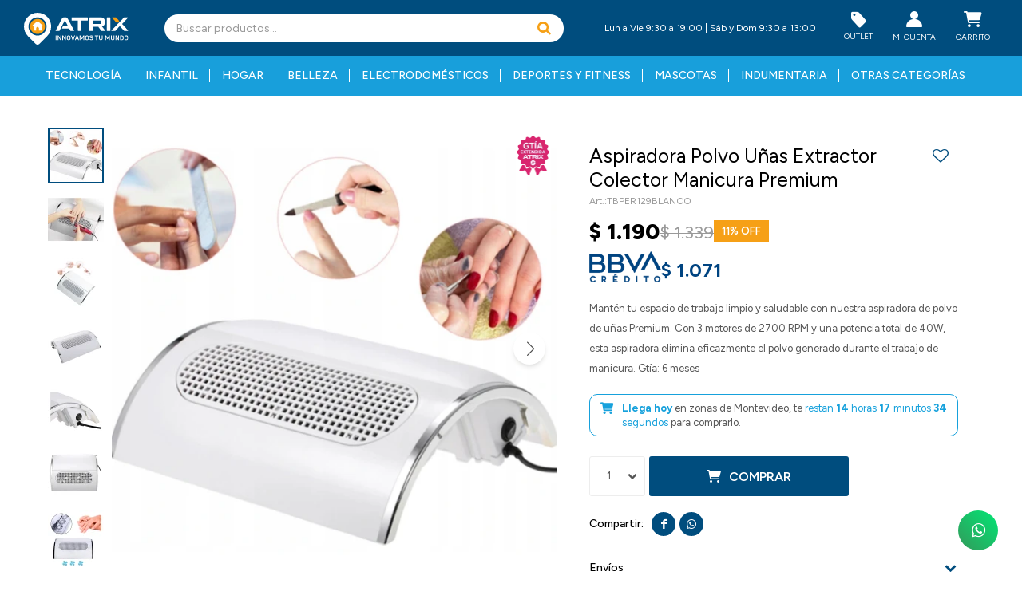

--- FILE ---
content_type: text/html; charset=utf-8
request_url: https://www.atrixuy.com/catalogo/aspiradora-polvo-unas-extractor-colector-manicura-premium_TBPER129BLANCO_TBPER129BLANCO
body_size: 19798
content:
 <!DOCTYPE html> <html lang="es" class="no-js"> <head itemscope itemtype="http://schema.org/WebSite"> <meta charset="utf-8" /> <script> const GOOGLE_MAPS_CHANNEL_ID = '38'; </script> <link rel='preconnect' href='https://f.fcdn.app' /> <link rel='preconnect' href='https://fonts.googleapis.com' /> <link rel='preconnect' href='https://www.facebook.com' /> <link rel='preconnect' href='https://www.google-analytics.com' /> <link rel="dns-prefetch" href="https://cdnjs.cloudflare.com" /> <title itemprop='name'>Aspiradora Polvo Uñas Extractor Colector Manicura Premium — Atrix</title> <meta name="description" content="Mantén tu espacio de trabajo limpio y saludable con nuestra aspiradora de polvo de uñas Premium. Con 3 motores de 2700 RPM y una potencia total de 40W, esta aspiradora elimina eficazmente el polvo generado durante el trabajo de manicura. Gtía: 6 meses" /> <meta name="keywords" content="" /> <link itemprop="url" rel="canonical" href="https://www.atrixuy.com/catalogo/aspiradora-polvo-unas-extractor-colector-manicura-premium_TBPER129BLANCO_TBPER129BLANCO" /> <meta property="og:title" content="Aspiradora Polvo Uñas Extractor Colector Manicura Premium — Atrix" /><meta property="og:description" content="Mantén tu espacio de trabajo limpio y saludable con nuestra aspiradora de polvo de uñas Premium. Con 3 motores de 2700 RPM y una potencia total de 40W, esta aspiradora elimina eficazmente el polvo generado durante el trabajo de manicura. Gtía: 6 meses" /><meta property="og:type" content="product" /><meta property="og:image" content="https://f.fcdn.app/imgs/a9a31f/www.atrixuy.com/atriuy/a431/webp/catalogo/TBPER129BLANCO_TBPER129BLANCO_1/600x600/aspiradora-polvo-unas-extractor-colector-manicura-premium-aspiradora-polvo-unas-extractor-colector-manicura-premium.jpg"/><meta property="og:url" content="https://www.atrixuy.com/catalogo/aspiradora-polvo-unas-extractor-colector-manicura-premium_TBPER129BLANCO_TBPER129BLANCO" /><meta property="og:site_name" content="Atrix" /> <meta name='twitter:description' content='Mantén tu espacio de trabajo limpio y saludable con nuestra aspiradora de polvo de uñas Premium. Con 3 motores de 2700 RPM y una potencia total de 40W, esta aspiradora elimina eficazmente el polvo generado durante el trabajo de manicura. Gtía: 6 meses' /> <meta name='twitter:image' content='https://f.fcdn.app/imgs/a9a31f/www.atrixuy.com/atriuy/a431/webp/catalogo/TBPER129BLANCO_TBPER129BLANCO_1/600x600/aspiradora-polvo-unas-extractor-colector-manicura-premium-aspiradora-polvo-unas-extractor-colector-manicura-premium.jpg' /> <meta name='twitter:url' content='https://www.atrixuy.com/catalogo/aspiradora-polvo-unas-extractor-colector-manicura-premium_TBPER129BLANCO_TBPER129BLANCO' /> <meta name='twitter:card' content='summary' /> <meta name='twitter:title' content='Aspiradora Polvo Uñas Extractor Colector Manicura Premium — Atrix' /> <script>document.getElementsByTagName('html')[0].setAttribute('class', 'js ' + ('ontouchstart' in window || navigator.msMaxTouchPoints ? 'is-touch' : 'no-touch'));</script> <script> var FN_TC = { M1 : 37.84, M2 : 1 }; </script> <script>window.dataLayer = window.dataLayer || [];var _tmData = {"fbPixel":"","hotJar":"","zopimId":"","app":"web"};</script> <script>(function(w,d,s,l,i){w[l]=w[l]||[];w[l].push({'gtm.start': new Date().getTime(),event:'gtm.js'});var f=d.getElementsByTagName(s)[0], j=d.createElement(s),dl=l!='dataLayer'?'&l='+l:'';j.setAttribute('defer', 'defer');j.src= 'https://www.googletagmanager.com/gtm.js?id='+i+dl;f.parentNode.insertBefore(j,f); })(window,document,'script','dataLayer','GTM-MRZKGXV2');</script> <script>(function(w,d,s,l,i){w[l]=w[l]||[];w[l].push({'gtm.start': new Date().getTime(),event:'gtm.js'});var f=d.getElementsByTagName(s)[0], j=d.createElement(s),dl=l!='dataLayer'?'&l='+l:'';j.setAttribute('defer', 'defer');j.src= 'https://www.googletagmanager.com/gtm.js?id='+i+dl;f.parentNode.insertBefore(j,f); })(window,document,'script','dataLayer','GTM-MT6Z9DMQ');</script> <meta id='viewportMetaTag' name="viewport" content="width=device-width, initial-scale=1.0, maximum-scale=1,user-scalable=no"> <link rel="shortcut icon" href="https://f.fcdn.app/assets/commerce/www.atrixuy.com/ccae_e5b8/public/web/favicon.ico" /> <link rel="apple-itouch-icon" href="https://f.fcdn.app/assets/commerce/www.atrixuy.com/10d2_1962/public/web/favicon.png" /> <link rel="preconnect" href="https://fonts.googleapis.com"> <link rel="preconnect" href="https://fonts.gstatic.com" crossorigin> <link href="https://fonts.googleapis.com/css2?family=Figtree:ital,wght@0,300..900;1,300..900&display=swap" rel="stylesheet">  <script> !function (w, d, t) { w.TiktokAnalyticsObject = t; var ttq = w[t] = w[t] || []; ttq.methods = ["page", "track", "identify", "instances", "debug", "on", "off", "once", "ready", "alias", "group", "enableCookie", "disableCookie"], ttq.setAndDefer = function (t, e) { t[e] = function () { t.push([e].concat(Array.prototype.slice.call(arguments, 0))) } }; for (var i = 0; i < ttq.methods.length; i++) ttq.setAndDefer(ttq, ttq.methods[i]); ttq.instance = function (t) { for (var e = ttq._i[t] || [], n = 0; n < ttq.methods.length; n++) ttq.setAndDefer(e, ttq.methods[n]); return e }, ttq.load = function (e, n) { var i = "https://analytics.tiktok.com/i18n/pixel/events.js"; ttq._i = ttq._i || {}, ttq._i[e] = [], ttq._i[e]._u = i, ttq._t = ttq._t || {}, ttq._t[e] = +new Date, ttq._o = ttq._o || {}, ttq._o[e] = n || {}; var o = document.createElement("script"); o.type = "text/javascript", o.async = !0, o.src = i + "?sdkid=" + e + "&lib=" + t; var a = document.getElementsByTagName("script")[0]; a.parentNode.insertBefore(o, a) }; ttq.load('CPOQ0E3C77U83Q69TPT0'); ttq.page(); }(window, document, 'ttq'); </script> <link href="https://f.fcdn.app/assets/commerce/www.atrixuy.com/0000_b9fb/s.34334705120117933584426904250233.css" rel="stylesheet"/> <script src="https://f.fcdn.app/assets/commerce/www.atrixuy.com/0000_b9fb/s.43111253266262124633529837285561.js"></script> <!--[if lt IE 9]> <script type="text/javascript" src="https://cdnjs.cloudflare.com/ajax/libs/html5shiv/3.7.3/html5shiv.js"></script> <![endif]--> <link rel="manifest" href="https://f.fcdn.app/assets/manifest.json" /> </head> <body id='pgCatalogoDetalle' class='headerMenuFullWidth footer2 headerSubMenuFade buscadorSearchField compraSlide compraLeft filtrosFixed fichaMobileFixedActions layout03'> <noscript><iframe src="https://www.googletagmanager.com/ns.html?id=GTM-MRZKGXV2" height="0" width="0" style="display:none;visibility:hidden"></iframe></noscript><noscript><iframe src="https://www.googletagmanager.com/ns.html?id=GTM-MT6Z9DMQ" height="0" width="0" style="display:none;visibility:hidden"></iframe></noscript> <script> const instanceTimeRemaining = timeRemaining.instance(); </script> <script> (function (d, s, id) { var js, fjs = d.getElementsByTagName(s)[0]; if (d.getElementById(id)) return; js = d.createElement(s); js.id = id; js.setAttribute('defer', 'defer'); /* */ js.src = 'https://connect.facebook.net/es_LA/sdk/xfbml.js#xfbml=1&version=v3.0&autoLogAppEvents=1'; /* */ fjs.parentNode.insertBefore(js, fjs); }(document, 'script', 'facebook-jssdk')); </script> <script> window.fbAsyncInit = function () { FB.init({ appId: '8373768539307200', autoLogAppEvents: true, xfbml: true, version: 'v3.0' }); }; var FBLogin = new (function () { var $frmLogin = null; var reRequest = false; var setMensajeError = function (msj) { var $frm = getFrmLogin(); if ($frm != null) { var $divMsj = $('.msg.err:first', $frm); if ($divMsj.length == 0) { $divMsj = $('<div class="msg err"><p></p></div>'); $divMsj.insertBefore($('.fld-grp:first', $frm)); } $('p:first', $divMsj).text(msj); } }; var getFrmLogin = function () { if ($frmLogin == null) { $frmLogin = $('#frmLogin'); if ($frmLogin.length == 0) { $frmLogin = null; } } return $frmLogin; }; var login = function () { var opt = { scope: 'public_profile,email' }; if (reRequest === true) { opt.auth_type = 'rerequest'; } FB.login(function (response) { if (response.status === 'connected') { $.ajax({ url: 'https://www.atrixuy.com/ajax?service=login-fb', data: { tk: response.authResponse.accessToken }, dataType: 'json', success: function (json) { if (json.logged == true) { location.href = location.href.replace(/#.*/, ''); } else if (json.scope != undefined) { setMensajeError(json.msj); if (reRequest == false) { reRequest = true; login(); } } } }); } }, opt); }; this.login = function () { login(); }; $(function () { $('body:first').on('click', '.btnLoginFacebook', function (e) { e.preventDefault(); try { FBLogin.login(); } catch (e) { } }); }); })(); </script> <div id="pre"> <div id="wrapper"> <header id="header" role="banner"> <div class="cnt"> <div id="logo"><a href="/"><img src="https://f.fcdn.app/assets/commerce/www.atrixuy.com/0000_b9fb/public/web/img/logo.svg" width="300" height="120" alt="Atrix" /></a></div> <nav id="menu"> <ul class="lst main"> <li class="it tecnologia"> <a href='https://www.atrixuy.com/tecnologia' target='_self' class="tit">Tecnología</a> <div class="subMenu"> <div class="cnt"> <ul> <li class="hdr celulares-y-telefonia"> <div class="menuDesplegable"> <div class="contenedor-menu"> <ul> <li><a href="https://www.atrixuy.com/tecnologia/celulares-y-telefonia/celulares" target="_self">Celulares</a> </li> <li><a href="https://www.atrixuy.com/tecnologia/celulares-y-telefonia/smartwatches" target="_self">Smartwatches</a> </li> <li><a href="https://www.atrixuy.com/tecnologia/celulares-y-telefonia/cables-de-datos-y-cargadores" target="_self">Cables de datos y cargadores</a> </li> <li><a href="https://www.atrixuy.com/tecnologia/celulares-y-telefonia/fundas-y-protectores" target="_self">Fundas y protectores</a> </li> <li><a href="https://www.atrixuy.com/tecnologia/celulares-y-telefonia/baterias" target="_self">Baterías</a> </li> <li><a href="https://www.atrixuy.com/tecnologia/celulares-y-telefonia/accesorios" target="_self">Accesorios</a> </li> <li><a href="https://www.atrixuy.com/tecnologia/celulares-y-telefonia/telefonos" target="_self">Teléfonos</a> </li> <li><a href="https://www.atrixuy.com/tecnologia/celulares-y-telefonia/otros" target="_self">Otros</a> </li> </ul> <div class="banners"> </div> </div> </div> <a target="_self" href="https://www.atrixuy.com/tecnologia/celulares-y-telefonia" class="tit">Celulares y telefonía</a> </li> <li class="hdr informatica"> <div class="menuDesplegable"> <div class="contenedor-menu"> <ul> <li><a href="https://www.atrixuy.com/tecnologia/informatica/tablets" target="_self">Tablets</a> </li> <li><a href="https://www.atrixuy.com/tecnologia/informatica/notebooks" target="_self">Notebooks</a> </li> <li><a href="https://www.atrixuy.com/tecnologia/informatica/auriculares" target="_self">Auriculares</a> </li> <li><a href="https://www.atrixuy.com/tecnologia/informatica/teclados-y-mouses" target="_self">Teclados y mouses</a> </li> <li><a href="https://www.atrixuy.com/tecnologia/informatica/microfonos" target="_self">Micrófonos</a> </li> <li><a href="https://www.atrixuy.com/tecnologia/informatica/camaras-web" target="_self">Cámaras web</a> </li> <li><a href="https://www.atrixuy.com/tecnologia/informatica/cables-de-red" target="_self">Cables de red</a> </li> <li><a href="https://www.atrixuy.com/tecnologia/informatica/gabinetes" target="_self">Gabinetes</a> </li> <li><a href="https://www.atrixuy.com/tecnologia/informatica/cartuchos-y-toners" target="_self">Cartuchos y toners</a> </li> <li><a href="https://www.atrixuy.com/tecnologia/informatica/routers-y-extensores" target="_self">Routers y extensores</a> </li> <li><a href="https://www.atrixuy.com/tecnologia/informatica/accesorios" target="_self">Accesorios</a> </li> <li><a href="https://www.atrixuy.com/tecnologia/informatica/otros" target="_self">Otros</a> </li> </ul> <div class="banners"> </div> </div> </div> <a target="_self" href="https://www.atrixuy.com/tecnologia/informatica" class="tit">Informática</a> </li> <li class="hdr electronica-audio-y-video"> <div class="menuDesplegable"> <div class="contenedor-menu"> <ul> <li><a href="https://www.atrixuy.com/tecnologia/electronica-audio-y-video/tv-box-y-sintonizadores" target="_self">Tv Box y sintonizadores</a> </li> <li><a href="https://www.atrixuy.com/tecnologia/electronica-audio-y-video/parlantes" target="_self">Parlantes</a> </li> <li><a href="https://www.atrixuy.com/tecnologia/electronica-audio-y-video/soportes" target="_self">Soportes</a> </li> <li><a href="https://www.atrixuy.com/tecnologia/electronica-audio-y-video/adaptadores-y-conversores" target="_self">Adaptadores y conversores</a> </li> <li><a href="https://www.atrixuy.com/tecnologia/electronica-audio-y-video/antenas" target="_self">Antenas</a> </li> <li><a href="https://www.atrixuy.com/tecnologia/electronica-audio-y-video/microfonos" target="_self">Micrófonos</a> </li> <li><a href="https://www.atrixuy.com/tecnologia/electronica-audio-y-video/proyectores-luces-y-efectos" target="_self">Proyectores, luces y efectos</a> </li> <li><a href="https://www.atrixuy.com/tecnologia/electronica-audio-y-video/otros" target="_self">Otros</a> </li> </ul> <div class="banners"> </div> </div> </div> <a target="_self" href="https://www.atrixuy.com/tecnologia/electronica-audio-y-video" class="tit">Electrónica, audio y video</a> </li> <li class="hdr camaras-y-accesorios"> <div class="menuDesplegable"> <div class="contenedor-menu"> <ul> <li><a href="https://www.atrixuy.com/tecnologia/camaras-y-accesorios/camaras" target="_self">Cámaras</a> </li> <li><a href="https://www.atrixuy.com/tecnologia/camaras-y-accesorios/tripodes" target="_self">Trípodes</a> </li> <li><a href="https://www.atrixuy.com/tecnologia/camaras-y-accesorios/binoculares-y-telescopios" target="_self">Binoculares y telescopios</a> </li> <li><a href="https://www.atrixuy.com/tecnologia/camaras-y-accesorios/otros" target="_self">Otros</a> </li> </ul> <div class="banners"> </div> </div> </div> <a target="_self" href="https://www.atrixuy.com/tecnologia/camaras-y-accesorios" class="tit">Cámaras y accesorios</a> </li> <li class="hdr consolas-y-videojuegos"> <div class="menuDesplegable"> <div class="contenedor-menu"> <ul> <li><a href="https://www.atrixuy.com/tecnologia/consolas-y-videojuegos/consolas" target="_self">Consolas</a> </li> <li><a href="https://www.atrixuy.com/tecnologia/consolas-y-videojuegos/joysticks" target="_self">Joysticks</a> </li> </ul> <div class="banners"> </div> </div> </div> <a target="_self" href="https://www.atrixuy.com/tecnologia/consolas-y-videojuegos" class="tit">Consolas y videojuegos</a> </li> </ul> </div> </div> </li> <li class="it infantil"> <a href='https://www.atrixuy.com/infantil' target='_self' class="tit">Infantil</a> <div class="subMenu"> <div class="cnt"> <ul> <li class="hdr munecos-y-munecas"> <div class="menuDesplegable"> <div class="contenedor-menu"> <ul> <li><a href="https://www.atrixuy.com/infantil/munecos-y-munecas/munecos-y-figuras-de-accion" target="_self">Muñecos y figuras de acción</a> </li> <li><a href="https://www.atrixuy.com/infantil/munecos-y-munecas/munecas-y-bebotes" target="_self">Muñecas y bebotes</a> </li> <li><a href="https://www.atrixuy.com/infantil/munecos-y-munecas/casas-para-munecas" target="_self">Casas para muñecas</a> </li> <li><a href="https://www.atrixuy.com/infantil/munecos-y-munecas/cochecitos" target="_self">Cochecitos</a> </li> <li><a href="https://www.atrixuy.com/infantil/munecos-y-munecas/muebles" target="_self">Muebles</a> </li> <li><a href="https://www.atrixuy.com/infantil/munecos-y-munecas/otros" target="_self">Otros</a> </li> </ul> <div class="banners"> </div> </div> </div> <a target="_self" href="https://www.atrixuy.com/infantil/munecos-y-munecas" class="tit">Muñecos y muñecas</a> </li> <li class="hdr juegos-y-juguetes"> <div class="menuDesplegable"> <div class="contenedor-menu"> <ul> <li><a href="https://www.atrixuy.com/infantil/juegos-y-juguetes/puzzles" target="_self">Puzzles</a> </li> <li><a href="https://www.atrixuy.com/infantil/juegos-y-juguetes/juegos-de-mesa" target="_self">Juegos de mesa</a> </li> <li><a href="https://www.atrixuy.com/infantil/juegos-y-juguetes/juegos-al-aire-libre" target="_self">Juegos al aire libre</a> </li> <li><a href="https://www.atrixuy.com/infantil/juegos-y-juguetes/juguetes-de-oficios" target="_self">Juguetes de oficios</a> </li> <li><a href="https://www.atrixuy.com/infantil/juegos-y-juguetes/armas-de-juguete" target="_self">Armas de juguete</a> </li> <li><a href="https://www.atrixuy.com/infantil/juegos-y-juguetes/vehiculos-de-juguete" target="_self">Vehículos de juguete</a> </li> <li><a href="https://www.atrixuy.com/infantil/juegos-y-juguetes/juguetes-de-construccion" target="_self">Juguetes de construcción</a> </li> <li><a href="https://www.atrixuy.com/infantil/juegos-y-juguetes/otros" target="_self">Otros</a> </li> </ul> <div class="banners"> </div> </div> </div> <a target="_self" href="https://www.atrixuy.com/infantil/juegos-y-juguetes" class="tit">Juegos y juguetes</a> </li> <li class="hdr arte-y-manualidades"> <div class="menuDesplegable"> <div class="contenedor-menu"> <ul> <li><a href="https://www.atrixuy.com/infantil/arte-y-manualidades/kits-de-bijouterie" target="_self">Kits de bijouterie</a> </li> <li><a href="https://www.atrixuy.com/infantil/arte-y-manualidades/pizarras" target="_self">Pizarras</a> </li> <li><a href="https://www.atrixuy.com/infantil/arte-y-manualidades/otros" target="_self">Otros</a> </li> </ul> <div class="banners"> </div> </div> </div> <a target="_self" href="https://www.atrixuy.com/infantil/arte-y-manualidades" class="tit">Arte y manualidades</a> </li> <li class="hdr peluches"> <a target="_self" href="https://www.atrixuy.com/infantil/peluches" class="tit">Peluches</a> </li> <li class="hdr bebes"> <div class="menuDesplegable"> <div class="contenedor-menu"> <ul> <li><a href="https://www.atrixuy.com/infantil/bebes/articulos-para-bano" target="_self">Artículos para baño</a> </li> <li><a href="https://www.atrixuy.com/infantil/bebes/indumentaria" target="_self">Indumentaria</a> </li> <li><a href="https://www.atrixuy.com/infantil/bebes/extractores-de-leche" target="_self">Extractores de leche</a> </li> <li><a href="https://www.atrixuy.com/infantil/bebes/seguridad-para-bebe" target="_self">Seguridad para bebé</a> </li> <li><a href="https://www.atrixuy.com/infantil/bebes/andadores-y-caminadores" target="_self">Andadores y caminadores</a> </li> <li><a href="https://www.atrixuy.com/infantil/bebes/sets-de-alimentacion" target="_self">Sets de alimentación</a> </li> <li><a href="https://www.atrixuy.com/infantil/bebes/juegos-y-juguetes" target="_self">Juegos y juguetes</a> </li> <li><a href="https://www.atrixuy.com/infantil/bebes/otros" target="_self">Otros</a> </li> </ul> <div class="banners"> </div> </div> </div> <a target="_self" href="https://www.atrixuy.com/infantil/bebes" class="tit">Bebés</a> </li> <li class="hdr otros-de-infantil"> <div class="menuDesplegable"> <div class="contenedor-menu"> <ul> <li><a href="https://www.atrixuy.com/infantil/otros-de-infantil/electronicos-para-ninos" target="_self">Electrónicos para niños</a> </li> <li><a href="https://www.atrixuy.com/infantil/otros-de-infantil/burbujeros" target="_self">Burbujeros</a> </li> </ul> <div class="banners"> </div> </div> </div> <a target="_self" href="https://www.atrixuy.com/infantil/otros-de-infantil" class="tit">Otros de infantil</a> </li> </ul> </div> </div> </li> <li class="it hogar"> <a href='https://www.atrixuy.com/hogar' target='_self' class="tit">Hogar</a> <div class="subMenu"> <div class="cnt"> <ul> <li class="hdr bazar"> <div class="menuDesplegable"> <div class="contenedor-menu"> <ul> <li><a href="https://www.atrixuy.com/hogar/bazar/articulos-de-cocina" target="_self">Artículos de cocina</a> </li> <li><a href="https://www.atrixuy.com/hogar/bazar/limpieza-del-hogar" target="_self">Limpieza del hogar</a> </li> <li><a href="https://www.atrixuy.com/hogar/bazar/herramientas" target="_self">Herramientas</a> </li> <li><a href="https://www.atrixuy.com/hogar/bazar/papeleras" target="_self">Papeleras</a> </li> <li><a href="https://www.atrixuy.com/hogar/bazar/seguridad" target="_self">Seguridad</a> </li> <li><a href="https://www.atrixuy.com/hogar/bazar/canastos-y-organizadores" target="_self">Canastos y organizadores</a> </li> <li><a href="https://www.atrixuy.com/hogar/bazar/humidificadores" target="_self">Humidificadores</a> </li> <li><a href="https://www.atrixuy.com/hogar/bazar/tendederos" target="_self">Tendederos</a> </li> <li><a href="https://www.atrixuy.com/hogar/bazar/otros" target="_self">Otros</a> </li> </ul> <div class="banners"> </div> </div> </div> <a target="_self" href="https://www.atrixuy.com/hogar/bazar" class="tit">Bazar</a> </li> <li class="hdr iluminacion"> <div class="menuDesplegable"> <div class="contenedor-menu"> <ul> <li><a href="https://www.atrixuy.com/hogar/iluminacion/lamparas-colgantes" target="_self">Lámparas colgantes</a> </li> <li><a href="https://www.atrixuy.com/hogar/iluminacion/apliques-de-pared" target="_self">Apliques de pared</a> </li> <li><a href="https://www.atrixuy.com/hogar/iluminacion/tiras-led" target="_self">Tiras LED</a> </li> <li><a href="https://www.atrixuy.com/hogar/iluminacion/iluminacion-solar" target="_self">Iluminación solar</a> </li> <li><a href="https://www.atrixuy.com/hogar/iluminacion/aros-led" target="_self">Aros LED</a> </li> <li><a href="https://www.atrixuy.com/hogar/iluminacion/veladoras" target="_self">Veladoras</a> </li> <li><a href="https://www.atrixuy.com/hogar/iluminacion/oficina" target="_self">Oficina</a> </li> <li><a href="https://www.atrixuy.com/hogar/iluminacion/guirnaldas-decorativas" target="_self">Guirnaldas decorativas</a> </li> <li><a href="https://www.atrixuy.com/hogar/iluminacion/focos" target="_self">Focos</a> </li> <li><a href="https://www.atrixuy.com/hogar/iluminacion/linternas-y-lamparas" target="_self">Linternas y lámparas</a> </li> <li><a href="https://www.atrixuy.com/hogar/iluminacion/bombitas-de-luz" target="_self">Bombitas de luz</a> </li> <li><a href="https://www.atrixuy.com/hogar/iluminacion/otros" target="_self">Otros</a> </li> </ul> <div class="banners"> </div> </div> </div> <a target="_self" href="https://www.atrixuy.com/hogar/iluminacion" class="tit">Iluminación</a> </li> <li class="hdr muebles"> <div class="menuDesplegable"> <div class="contenedor-menu"> <ul> <li><a href="https://www.atrixuy.com/hogar/muebles/zapateras" target="_self">Zapateras</a> </li> <li><a href="https://www.atrixuy.com/hogar/muebles/organizadores" target="_self">Organizadores</a> </li> <li><a href="https://www.atrixuy.com/hogar/muebles/percheros" target="_self">Percheros</a> </li> <li><a href="https://www.atrixuy.com/hogar/muebles/roperos" target="_self">Roperos</a> </li> <li><a href="https://www.atrixuy.com/hogar/muebles/sillas" target="_self">Sillas</a> </li> </ul> <div class="banners"> </div> </div> </div> <a target="_self" href="https://www.atrixuy.com/hogar/muebles" class="tit">Muebles</a> </li> <li class="hdr decoracion"> <div class="menuDesplegable"> <div class="contenedor-menu"> <ul> <li><a href="https://www.atrixuy.com/hogar/decoracion/vinilos-y-revestimientos" target="_self">Vinilos y revestimientos</a> </li> <li><a href="https://www.atrixuy.com/hogar/decoracion/fundas" target="_self">Fundas</a> </li> <li><a href="https://www.atrixuy.com/hogar/decoracion/almohadas-y-almohadones" target="_self">Almohadas y almohadones</a> </li> <li><a href="https://www.atrixuy.com/hogar/decoracion/relojes" target="_self">Relojes</a> </li> <li><a href="https://www.atrixuy.com/hogar/decoracion/alfombras" target="_self">Alfombras</a> </li> <li><a href="https://www.atrixuy.com/hogar/decoracion/mantas-y-frazadas" target="_self">Mantas y Frazadas</a> </li> <li><a href="https://www.atrixuy.com/hogar/decoracion/pisos" target="_self">Pisos</a> </li> </ul> <div class="banners"> </div> </div> </div> <a target="_self" href="https://www.atrixuy.com/hogar/decoracion" class="tit">Decoración</a> </li> <li class="hdr jardin-y-exteriores"> <div class="menuDesplegable"> <div class="contenedor-menu"> <ul> <li><a href="https://www.atrixuy.com/hogar/jardin-y-exteriores/mallas-y-toldos" target="_self">Mallas y toldos</a> </li> <li><a href="https://www.atrixuy.com/hogar/jardin-y-exteriores/riego" target="_self">Riego</a> </li> <li><a href="https://www.atrixuy.com/hogar/jardin-y-exteriores/herramientas-para-jardin" target="_self">Herramientas para jardín</a> </li> <li><a href="https://www.atrixuy.com/hogar/jardin-y-exteriores/parrillas" target="_self">Parrillas</a> </li> <li><a href="https://www.atrixuy.com/hogar/jardin-y-exteriores/otros" target="_self">Otros</a> </li> </ul> <div class="banners"> </div> </div> </div> <a target="_self" href="https://www.atrixuy.com/hogar/jardin-y-exteriores" class="tit">Jardín y exteriores</a> </li> <li class="hdr accesorios-de-vehiculos"> <div class="menuDesplegable"> <div class="contenedor-menu"> <ul> <li><a href="https://www.atrixuy.com/hogar/accesorios-de-vehiculos/tuning" target="_self">Tuning</a> </li> <li><a href="https://www.atrixuy.com/hogar/accesorios-de-vehiculos/transmisores" target="_self">Transmisores</a> </li> <li><a href="https://www.atrixuy.com/hogar/accesorios-de-vehiculos/fundas" target="_self">Fundas</a> </li> <li><a href="https://www.atrixuy.com/hogar/accesorios-de-vehiculos/otros" target="_self">Otros</a> </li> </ul> <div class="banners"> </div> </div> </div> <a target="_self" href="https://www.atrixuy.com/hogar/accesorios-de-vehiculos" class="tit">Accesorios de vehículos</a> </li> </ul> </div> </div> </li> <li class="it belleza"> <a href='https://www.atrixuy.com/belleza' target='_self' class="tit">Belleza</a> <div class="subMenu"> <div class="cnt"> <ul> <li class="hdr cuidado-personal"> <div class="menuDesplegable"> <div class="contenedor-menu"> <ul> <li><a href="https://www.atrixuy.com/belleza/cuidado-personal/cuidado-facial" target="_self">Cuidado facial</a> </li> <li><a href="https://www.atrixuy.com/belleza/cuidado-personal/cuidado-corporal" target="_self">Cuidado corporal</a> </li> <li><a href="https://www.atrixuy.com/belleza/cuidado-personal/cortadoras-de-pelo" target="_self">Cortadoras de pelo</a> </li> <li><a href="https://www.atrixuy.com/belleza/cuidado-personal/manicura-y-pedicura" target="_self">Manicura y pedicura</a> </li> <li><a href="https://www.atrixuy.com/belleza/cuidado-personal/afeitadoras" target="_self">Afeitadoras</a> </li> <li><a href="https://www.atrixuy.com/belleza/cuidado-personal/secador-de-pelo" target="_self">Secador de pelo</a> </li> <li><a href="https://www.atrixuy.com/belleza/cuidado-personal/bucleras" target="_self">Bucleras</a> </li> <li><a href="https://www.atrixuy.com/belleza/cuidado-personal/planchitas" target="_self">Planchitas</a> </li> <li><a href="https://www.atrixuy.com/belleza/cuidado-personal/cuidado-bucal" target="_self">Cuidado bucal</a> </li> <li><a href="https://www.atrixuy.com/belleza/cuidado-personal/depiladoras" target="_self">Depiladoras</a> </li> </ul> <div class="banners"> </div> </div> </div> <a target="_self" href="https://www.atrixuy.com/belleza/cuidado-personal" class="tit">Cuidado personal</a> </li> <li class="hdr salud"> <div class="menuDesplegable"> <div class="contenedor-menu"> <ul> <li><a href="https://www.atrixuy.com/belleza/salud/vendas-ortopedicas" target="_self">Vendas ortopédicas</a> </li> <li><a href="https://www.atrixuy.com/belleza/salud/masajeadores" target="_self">Masajeadores</a> </li> <li><a href="https://www.atrixuy.com/belleza/salud/otros" target="_self">Otros</a> </li> </ul> <div class="banners"> </div> </div> </div> <a target="_self" href="https://www.atrixuy.com/belleza/salud" class="tit">Salud</a> </li> </ul> </div> </div> </li> <li class="it electrodomesticos"> <a href='https://www.atrixuy.com/electrodomesticos' target='_self' class="tit">Electrodomésticos</a> <div class="subMenu"> <div class="cnt"> <ul> <li class="hdr cocina"> <div class="menuDesplegable"> <div class="contenedor-menu"> <ul> <li><a href="https://www.atrixuy.com/electrodomesticos/cocina/cafeteras" target="_self">Cafeteras</a> </li> <li><a href="https://www.atrixuy.com/electrodomesticos/cocina/jarras-electricas" target="_self">Jarras eléctricas</a> </li> <li><a href="https://www.atrixuy.com/electrodomesticos/cocina/maquinas-para-postres" target="_self">Máquinas para postres</a> </li> <li><a href="https://www.atrixuy.com/electrodomesticos/cocina/tostadoras-y-sandwicheras" target="_self">Tostadoras y sandwicheras</a> </li> <li><a href="https://www.atrixuy.com/electrodomesticos/cocina/waffleras" target="_self">Waffleras</a> </li> <li><a href="https://www.atrixuy.com/electrodomesticos/cocina/freidoras" target="_self">Freidoras</a> </li> <li><a href="https://www.atrixuy.com/electrodomesticos/cocina/batidoras-y-mixers" target="_self">Batidoras y mixers</a> </li> <li><a href="https://www.atrixuy.com/electrodomesticos/cocina/otros" target="_self">Otros</a> </li> </ul> <div class="banners"> </div> </div> </div> <a target="_self" href="https://www.atrixuy.com/electrodomesticos/cocina" class="tit">Cocina</a> </li> <li class="hdr hogar"> <div class="menuDesplegable"> <div class="contenedor-menu"> <ul> <li><a href="https://www.atrixuy.com/electrodomesticos/hogar/estufas-y-calefactores" target="_self">Estufas y calefactores</a> </li> <li><a href="https://www.atrixuy.com/electrodomesticos/hogar/ventiladores" target="_self">Ventiladores</a> </li> <li><a href="https://www.atrixuy.com/electrodomesticos/hogar/aspiradoras" target="_self">Aspiradoras</a> </li> <li><a href="https://www.atrixuy.com/electrodomesticos/hogar/secarropas" target="_self">Secarropas</a> </li> <li><a href="https://www.atrixuy.com/electrodomesticos/hogar/balanzas" target="_self">Balanzas</a> </li> <li><a href="https://www.atrixuy.com/electrodomesticos/hogar/maquinas-de-coser" target="_self">Máquinas de coser</a> </li> <li><a href="https://www.atrixuy.com/electrodomesticos/hogar/planchas" target="_self">Planchas</a> </li> </ul> <div class="banners"> </div> </div> </div> <a target="_self" href="https://www.atrixuy.com/electrodomesticos/hogar" class="tit">Hogar</a> </li> <li class="hdr otros-de-electrodomesticos"> <a target="_self" href="https://www.atrixuy.com/electrodomesticos/otros-de-electrodomesticos" class="tit">Otros de electrodomésticos</a> </li> </ul> </div> </div> </li> <li class="it deportes-y-fitness"> <a href='https://www.atrixuy.com/deportes-y-fitness' target='_self' class="tit">Deportes y fitness</a> <div class="subMenu"> <div class="cnt"> <ul> <li class="hdr fitness-y-musculacion"> <div class="menuDesplegable"> <div class="contenedor-menu"> <ul> <li><a href="https://www.atrixuy.com/deportes-y-fitness/fitness-y-musculacion/pilates-y-yoga" target="_self">Pilates y yoga</a> </li> <li><a href="https://www.atrixuy.com/deportes-y-fitness/fitness-y-musculacion/maquinas-cardiovasculares" target="_self">Máquinas cardiovasculares</a> </li> <li><a href="https://www.atrixuy.com/deportes-y-fitness/fitness-y-musculacion/otros" target="_self">Otros</a> </li> </ul> <div class="banners"> </div> </div> </div> <a target="_self" href="https://www.atrixuy.com/deportes-y-fitness/fitness-y-musculacion" class="tit">Fitness y musculación</a> </li> <li class="hdr deportes"> <div class="menuDesplegable"> <div class="contenedor-menu"> <ul> <li><a href="https://www.atrixuy.com/deportes-y-fitness/deportes/pelotas" target="_self">Pelotas</a> </li> <li><a href="https://www.atrixuy.com/deportes-y-fitness/deportes/arcos-aros-y-tableros" target="_self">Arcos, aros y tableros</a> </li> <li><a href="https://www.atrixuy.com/deportes-y-fitness/deportes/otros" target="_self">Otros</a> </li> </ul> <div class="banners"> </div> </div> </div> <a target="_self" href="https://www.atrixuy.com/deportes-y-fitness/deportes" class="tit">Deportes</a> </li> <li class="hdr ciclismo"> <div class="menuDesplegable"> <div class="contenedor-menu"> <ul> <li><a href="https://www.atrixuy.com/deportes-y-fitness/ciclismo/bicicletas" target="_self">Bicicletas</a> </li> <li><a href="https://www.atrixuy.com/deportes-y-fitness/ciclismo/accesorios" target="_self">Accesorios</a> </li> </ul> <div class="banners"> </div> </div> </div> <a target="_self" href="https://www.atrixuy.com/deportes-y-fitness/ciclismo" class="tit">Ciclismo</a> </li> <li class="hdr otros-de-deportes-y-fitness"> <div class="menuDesplegable"> <div class="contenedor-menu"> <ul> <li><a href="https://www.atrixuy.com/deportes-y-fitness/otros-de-deportes-y-fitness/equipamiento-para-camping" target="_self">Equipamiento para camping</a> </li> <li><a href="https://www.atrixuy.com/deportes-y-fitness/otros-de-deportes-y-fitness/patines-y-skateboard" target="_self">Patines y skateboard</a> </li> <li><a href="https://www.atrixuy.com/deportes-y-fitness/otros-de-deportes-y-fitness/juegos-al-aire-libre" target="_self">Juegos al aire libre</a> </li> <li><a href="https://www.atrixuy.com/deportes-y-fitness/otros-de-deportes-y-fitness/hoverboards" target="_self">Hoverboards</a> </li> </ul> <div class="banners"> </div> </div> </div> <a target="_self" href="https://www.atrixuy.com/deportes-y-fitness/otros-de-deportes-y-fitness" class="tit">Otros de deportes y fitness</a> </li> </ul> </div> </div> </li> <li class="it mascotas"> <a href='https://www.atrixuy.com/mascotas' target='_self' class="tit">Mascotas</a> <div class="subMenu"> <div class="cnt"> <ul> <li class="hdr accesorios-de-mascotas"> <div class="menuDesplegable"> <div class="contenedor-menu"> <ul> <li><a href="https://www.atrixuy.com/mascotas/accesorios-de-mascotas/camas-y-cuchas" target="_self">Camas y cuchas</a> </li> <li><a href="https://www.atrixuy.com/mascotas/accesorios-de-mascotas/comederos" target="_self">Comederos</a> </li> <li><a href="https://www.atrixuy.com/mascotas/accesorios-de-mascotas/juguetes" target="_self">Juguetes</a> </li> <li><a href="https://www.atrixuy.com/mascotas/accesorios-de-mascotas/collares-y-correas" target="_self">Collares y correas</a> </li> <li><a href="https://www.atrixuy.com/mascotas/accesorios-de-mascotas/otros" target="_self">Otros</a> </li> </ul> <div class="banners"> </div> </div> </div> <a target="_self" href="https://www.atrixuy.com/mascotas/accesorios-de-mascotas" class="tit">Accesorios de mascotas</a> </li> <li class="hdr higiene-y-estetica-de-mascotas"> <div class="menuDesplegable"> <div class="contenedor-menu"> <ul> <li><a href="https://www.atrixuy.com/mascotas/higiene-y-estetica-de-mascotas/esquiladoras" target="_self">Esquiladoras</a> </li> <li><a href="https://www.atrixuy.com/mascotas/higiene-y-estetica-de-mascotas/cepillos-y-peines" target="_self">Cepillos y peines</a> </li> <li><a href="https://www.atrixuy.com/mascotas/higiene-y-estetica-de-mascotas/otros" target="_self">Otros</a> </li> </ul> <div class="banners"> </div> </div> </div> <a target="_self" href="https://www.atrixuy.com/mascotas/higiene-y-estetica-de-mascotas" class="tit">Higiene y estética de mascotas</a> </li> </ul> </div> </div> </li> <li class="it indumentaria"> <a href='https://www.atrixuy.com/indumentaria' target='_self' class="tit">Indumentaria</a> <div class="subMenu"> <div class="cnt"> <ul> <li class="hdr ropa-calzado-y-accesorios"> <div class="menuDesplegable"> <div class="contenedor-menu"> <ul> <li><a href="https://www.atrixuy.com/indumentaria/ropa-calzado-y-accesorios/fajas-lumbares" target="_self">Fajas lumbares</a> </li> <li><a href="https://www.atrixuy.com/indumentaria/ropa-calzado-y-accesorios/ropa-deportiva" target="_self">Ropa deportiva</a> </li> <li><a href="https://www.atrixuy.com/indumentaria/ropa-calzado-y-accesorios/carteras-mochilas-y-bolsos" target="_self">Carteras, mochilas y bolsos</a> </li> <li><a href="https://www.atrixuy.com/indumentaria/ropa-calzado-y-accesorios/abrigos" target="_self">Abrigos</a> </li> <li><a href="https://www.atrixuy.com/indumentaria/ropa-calzado-y-accesorios/calzado" target="_self">Calzado</a> </li> <li><a href="https://www.atrixuy.com/indumentaria/ropa-calzado-y-accesorios/trajes-de-bano" target="_self">Trajes de baño</a> </li> <li><a href="https://www.atrixuy.com/indumentaria/ropa-calzado-y-accesorios/pijamas" target="_self">Pijamas</a> </li> <li><a href="https://www.atrixuy.com/indumentaria/ropa-calzado-y-accesorios/guantes" target="_self">Guantes</a> </li> <li><a href="https://www.atrixuy.com/indumentaria/ropa-calzado-y-accesorios/otros" target="_self">Otros</a> </li> </ul> <div class="banners"> </div> </div> </div> <a target="_self" href="https://www.atrixuy.com/indumentaria/ropa-calzado-y-accesorios" class="tit">Ropa, calzado y accesorios</a> </li> <li class="hdr relojeria"> <div class="menuDesplegable"> <div class="contenedor-menu"> <ul> <li><a href="https://www.atrixuy.com/indumentaria/relojeria/relojes" target="_self">Relojes</a> </li> </ul> <div class="banners"> </div> </div> </div> <a target="_self" href="https://www.atrixuy.com/indumentaria/relojeria" class="tit">Relojería</a> </li> </ul> </div> </div> </li> <li class="it "> <span class="tit">Otras categorías</span> <div class="subMenu"> <div class="cnt"> <ul> <li class="hdr cotillon-y-fiestas"> <a target="_self" href="https://www.atrixuy.com/cotillon-y-fiestas" class="tit">Cotillón y fiestas</a> </li> <li class="hdr construccion"> <a target="_self" href="https://www.atrixuy.com/construccion" class="tit">Construcción</a> </li> <li class="hdr banderas"> <a target="_self" href="https://www.atrixuy.com/banderas" class="tit">Banderas</a> </li> <li class="hdr sexshop"> <div class="menuDesplegable"> <div class="contenedor-menu"> <ul> <li><a href="https://www.atrixuy.com/sexshop/fundas" target="_self">Fundas</a> </li> <li><a href="https://www.atrixuy.com/sexshop/plugs" target="_self">Plugs</a> </li> </ul> <div class="banners"> </div> </div> </div> <a target="_self" href="https://www.atrixuy.com/sexshop" class="tit">Sexshop</a> </li> </ul> </div> </div> </li> </ul> </nav> <div class="toolsItem frmBusqueda" data-version='1'> <button type="button" class="btnItem btnMostrarBuscador"> <span class="ico"></span> <span class="txt"></span> </button> <form action="/catalogo"> <div class="cnt"> <span class="btnCerrar"> <span class="ico"></span> <span class="txt"></span> </span> <label class="lbl"> <b>Buscar productos</b> <input required="" autocomplete="off" type="search" name="q" placeholder="Buscar productos..." /> </label> <button class="btnBuscar" type="submit"> <span class="ico"></span> <span class="txt"></span> </button> </div> </form> </div> <div class="toolsItem tag"><a class="btnItem" href="/catalogo?outlet=1"><span class="ico"></span></a></div> <div class="toolsItem accesoMiCuentaCnt" data-logged="off" data-version='1'> <a href="/mi-cuenta" class="btnItem btnMiCuenta"> <span class="ico"></span> <span class="txt"></span> <span class="usuario"> <span class="nombre"></span> <span class="apellido"></span> </span> </a> <div class="miCuentaMenu"> <ul class="lst"> <li class="it"><a href='/mi-cuenta/mis-datos' class="tit" >Mis datos</a></li> <li class="it"><a href='/mi-cuenta/direcciones' class="tit" >Mis direcciones</a></li> <li class="it"><a href='/mi-cuenta/compras' class="tit" >Mis compras</a></li> <li class="it"><a href='/mi-cuenta/wish-list' class="tit" >Wish List</a></li> <li class="it itSalir"><a href='/salir' class="tit" >Salir</a></li> </ul> </div> </div> <div id="miCompra" data-show="off" data-fn="fnMiCompra" class="toolsItem" data-version="1"> </div> <div id="infoTop"> <div data-id="13" data-area="InfoTop" class="banner">Lun a Vie 9:30 a 19:00 | Sáb y Dom 9:30 a 13:00</div></div> <a id="btnMainMenuMobile" href="javascript:mainMenuMobile.show();"><span class="ico">&#59421;</span><span class="txt">Menú</span></a> </div> </header> <!-- end:header --> <div data-id="247" data-area="Top" class="banner"><picture><source media="(min-width: 1280px)" srcset="//f.fcdn.app/imgs/afb7be/www.atrixuy.com/atriuy/384e/webp/recursos/809/1920x50/atrix-banner-web-1920x50-abrimos.jpg" width='1920' height='50' ><source media="(max-width: 1279px) and (min-width: 1024px)" srcset="//f.fcdn.app/imgs/207a66/www.atrixuy.com/atriuy/0b8d/webp/recursos/810/1280x50/atrix-banner-web-1280x50-abrimos.jpg" width='1280' height='50' ><source media="(max-width: 640px) AND (orientation: portrait)" srcset="//f.fcdn.app/imgs/57485a/www.atrixuy.com/atriuy/7a7e/webp/recursos/812/640x70/atrix-banner-mobile-640x70-abrim.jpg" width='640' height='70' ><source media="(max-width: 1023px)" srcset="//f.fcdn.app/imgs/3cbec3/www.atrixuy.com/atriuy/a8b7/webp/recursos/811/1024x50/atrix-banner-web-1024x50-abrimos.jpg" width='1024' height='50' ><img src="//f.fcdn.app/imgs/afb7be/www.atrixuy.com/atriuy/384e/webp/recursos/809/1920x50/atrix-banner-web-1920x50-abrimos.jpg" alt="Abrimos los domingos" width='1920' height='50' ></picture></div> <div id="central"> <section id="main" role="main"> <div id="fichaProducto" class="rebajado" data-tit="Aspiradora Polvo Uñas Extractor Colector Manicura Premium" data-totImagenes="7" data-agotado="off"> <div class="cnt"> <div class="columnaIzquierda"> <div data-fn="fnSwiperFicha" data-thumbs="true" data-thumbs-direction="vertical" class="fichaImagenes nav"> <div class="imagenProducto swiper-container" data-fn="fnGaleria"> <div class="swiper-wrapper"> <span class="item zoom swiper-slide"> <a class="img source" href="//f.fcdn.app/imgs/ae481e/www.atrixuy.com/atriuy/a431/webp/catalogo/TBPER129BLANCO_TBPER129BLANCO_1/1500-1500/aspiradora-polvo-unas-extractor-colector-manicura-premium-aspiradora-polvo-unas-extractor-colector-manicura-premium.jpg"> <img loading='lazy' data-src-g="//f.fcdn.app/imgs/c6e75c/www.atrixuy.com/atriuy/a431/webp/catalogo/TBPER129BLANCO_TBPER129BLANCO_1/1920-1200/aspiradora-polvo-unas-extractor-colector-manicura-premium-aspiradora-polvo-unas-extractor-colector-manicura-premium.jpg" src='//f.fcdn.app/imgs/a9a31f/www.atrixuy.com/atriuy/a431/webp/catalogo/TBPER129BLANCO_TBPER129BLANCO_1/600x600/aspiradora-polvo-unas-extractor-colector-manicura-premium-aspiradora-polvo-unas-extractor-colector-manicura-premium.jpg' alt='Aspiradora Polvo Uñas Extractor Colector Manicura Premium Aspiradora Polvo Uñas Extractor Colector Manicura Premium' width='600' height='600' /> </a> </span> <span class="item zoom swiper-slide"> <a class="img source" href="//f.fcdn.app/imgs/00df99/www.atrixuy.com/atriuy/4639/webp/catalogo/TBPER129BLANCO_TBPER129BLANCO_2/1500-1500/aspiradora-polvo-unas-extractor-colector-manicura-premium-aspiradora-polvo-unas-extractor-colector-manicura-premium.jpg"> <img loading='lazy' data-src-g="//f.fcdn.app/imgs/2e857b/www.atrixuy.com/atriuy/4639/webp/catalogo/TBPER129BLANCO_TBPER129BLANCO_2/1920-1200/aspiradora-polvo-unas-extractor-colector-manicura-premium-aspiradora-polvo-unas-extractor-colector-manicura-premium.jpg" src='//f.fcdn.app/imgs/6f4edd/www.atrixuy.com/atriuy/4639/webp/catalogo/TBPER129BLANCO_TBPER129BLANCO_2/600x600/aspiradora-polvo-unas-extractor-colector-manicura-premium-aspiradora-polvo-unas-extractor-colector-manicura-premium.jpg' alt='Aspiradora Polvo Uñas Extractor Colector Manicura Premium Aspiradora Polvo Uñas Extractor Colector Manicura Premium' width='600' height='600' /> </a> </span> <span class="item zoom swiper-slide"> <a class="img source" href="//f.fcdn.app/imgs/ae78e6/www.atrixuy.com/atriuy/0df1/webp/catalogo/TBPER129BLANCO_TBPER129BLANCO_3/1500-1500/aspiradora-polvo-unas-extractor-colector-manicura-premium-aspiradora-polvo-unas-extractor-colector-manicura-premium.jpg"> <img loading='lazy' data-src-g="//f.fcdn.app/imgs/31c035/www.atrixuy.com/atriuy/0df1/webp/catalogo/TBPER129BLANCO_TBPER129BLANCO_3/1920-1200/aspiradora-polvo-unas-extractor-colector-manicura-premium-aspiradora-polvo-unas-extractor-colector-manicura-premium.jpg" src='//f.fcdn.app/imgs/ff7cd7/www.atrixuy.com/atriuy/0df1/webp/catalogo/TBPER129BLANCO_TBPER129BLANCO_3/600x600/aspiradora-polvo-unas-extractor-colector-manicura-premium-aspiradora-polvo-unas-extractor-colector-manicura-premium.jpg' alt='Aspiradora Polvo Uñas Extractor Colector Manicura Premium Aspiradora Polvo Uñas Extractor Colector Manicura Premium' width='600' height='600' /> </a> </span> <span class="item zoom swiper-slide"> <a class="img source" href="//f.fcdn.app/imgs/8f4c8c/www.atrixuy.com/atriuy/ccd3/webp/catalogo/TBPER129BLANCO_TBPER129BLANCO_4/1500-1500/aspiradora-polvo-unas-extractor-colector-manicura-premium-aspiradora-polvo-unas-extractor-colector-manicura-premium.jpg"> <img loading='lazy' data-src-g="//f.fcdn.app/imgs/7d1fac/www.atrixuy.com/atriuy/ccd3/webp/catalogo/TBPER129BLANCO_TBPER129BLANCO_4/1920-1200/aspiradora-polvo-unas-extractor-colector-manicura-premium-aspiradora-polvo-unas-extractor-colector-manicura-premium.jpg" src='//f.fcdn.app/imgs/953354/www.atrixuy.com/atriuy/ccd3/webp/catalogo/TBPER129BLANCO_TBPER129BLANCO_4/600x600/aspiradora-polvo-unas-extractor-colector-manicura-premium-aspiradora-polvo-unas-extractor-colector-manicura-premium.jpg' alt='Aspiradora Polvo Uñas Extractor Colector Manicura Premium Aspiradora Polvo Uñas Extractor Colector Manicura Premium' width='600' height='600' /> </a> </span> <span class="item zoom swiper-slide"> <a class="img source" href="//f.fcdn.app/imgs/74d067/www.atrixuy.com/atriuy/f18f/webp/catalogo/TBPER129BLANCO_TBPER129BLANCO_5/1500-1500/aspiradora-polvo-unas-extractor-colector-manicura-premium-aspiradora-polvo-unas-extractor-colector-manicura-premium.jpg"> <img loading='lazy' data-src-g="//f.fcdn.app/imgs/64d2eb/www.atrixuy.com/atriuy/f18f/webp/catalogo/TBPER129BLANCO_TBPER129BLANCO_5/1920-1200/aspiradora-polvo-unas-extractor-colector-manicura-premium-aspiradora-polvo-unas-extractor-colector-manicura-premium.jpg" src='//f.fcdn.app/imgs/929e78/www.atrixuy.com/atriuy/f18f/webp/catalogo/TBPER129BLANCO_TBPER129BLANCO_5/600x600/aspiradora-polvo-unas-extractor-colector-manicura-premium-aspiradora-polvo-unas-extractor-colector-manicura-premium.jpg' alt='Aspiradora Polvo Uñas Extractor Colector Manicura Premium Aspiradora Polvo Uñas Extractor Colector Manicura Premium' width='600' height='600' /> </a> </span> <span class="item zoom swiper-slide"> <a class="img source" href="//f.fcdn.app/imgs/982f8b/www.atrixuy.com/atriuy/2988/webp/catalogo/TBPER129BLANCO_TBPER129BLANCO_6/1500-1500/aspiradora-polvo-unas-extractor-colector-manicura-premium-aspiradora-polvo-unas-extractor-colector-manicura-premium.jpg"> <img loading='lazy' data-src-g="//f.fcdn.app/imgs/ef38a5/www.atrixuy.com/atriuy/2988/webp/catalogo/TBPER129BLANCO_TBPER129BLANCO_6/1920-1200/aspiradora-polvo-unas-extractor-colector-manicura-premium-aspiradora-polvo-unas-extractor-colector-manicura-premium.jpg" src='//f.fcdn.app/imgs/6c4e3d/www.atrixuy.com/atriuy/2988/webp/catalogo/TBPER129BLANCO_TBPER129BLANCO_6/600x600/aspiradora-polvo-unas-extractor-colector-manicura-premium-aspiradora-polvo-unas-extractor-colector-manicura-premium.jpg' alt='Aspiradora Polvo Uñas Extractor Colector Manicura Premium Aspiradora Polvo Uñas Extractor Colector Manicura Premium' width='600' height='600' /> </a> </span> <span class="item zoom swiper-slide"> <a class="img source" href="//f.fcdn.app/imgs/807b96/www.atrixuy.com/atriuy/b836/webp/catalogo/TBPER129BLANCO_TBPER129BLANCO_7/1500-1500/aspiradora-polvo-unas-extractor-colector-manicura-premium-aspiradora-polvo-unas-extractor-colector-manicura-premium.jpg"> <img loading='lazy' data-src-g="//f.fcdn.app/imgs/cfbbef/www.atrixuy.com/atriuy/b836/webp/catalogo/TBPER129BLANCO_TBPER129BLANCO_7/1920-1200/aspiradora-polvo-unas-extractor-colector-manicura-premium-aspiradora-polvo-unas-extractor-colector-manicura-premium.jpg" src='//f.fcdn.app/imgs/5c7b7b/www.atrixuy.com/atriuy/b836/webp/catalogo/TBPER129BLANCO_TBPER129BLANCO_7/600x600/aspiradora-polvo-unas-extractor-colector-manicura-premium-aspiradora-polvo-unas-extractor-colector-manicura-premium.jpg' alt='Aspiradora Polvo Uñas Extractor Colector Manicura Premium Aspiradora Polvo Uñas Extractor Colector Manicura Premium' width='600' height='600' /> </a> </span> </div> <div class="cocardas"><div class="ctm"><div class="ico grupo grupo173"><img loading='lazy' src='//f.fcdn.app/imgs/f00fff/www.atrixuy.com/atriuy/0977/webp/grupoproductos/906/100-100/sancor-cocarda.png' alt='Garantía Extendida Sancor' /></div></div></div> </div> <div class="swiperThumbs"> <ul class="lst lstThumbs"> <li class="it"> <a target="_blank" data-standard="//f.fcdn.app/imgs/a9a31f/www.atrixuy.com/atriuy/a431/webp/catalogo/TBPER129BLANCO_TBPER129BLANCO_1/600x600/aspiradora-polvo-unas-extractor-colector-manicura-premium-aspiradora-polvo-unas-extractor-colector-manicura-premium.jpg" href="//f.fcdn.app/imgs/d0be99/www.atrixuy.com/atriuy/a431/webp/catalogo/TBPER129BLANCO_TBPER129BLANCO_1/2000-2000/aspiradora-polvo-unas-extractor-colector-manicura-premium-aspiradora-polvo-unas-extractor-colector-manicura-premium.jpg"><img loading='lazy' src='//f.fcdn.app/imgs/e45c98/www.atrixuy.com/atriuy/a431/webp/catalogo/TBPER129BLANCO_TBPER129BLANCO_1/70x70/aspiradora-polvo-unas-extractor-colector-manicura-premium-aspiradora-polvo-unas-extractor-colector-manicura-premium.jpg' alt='Aspiradora Polvo Uñas Extractor Colector Manicura Premium Aspiradora Polvo Uñas Extractor Colector Manicura Premium' width='70' height='70' /></a> </li> <li class="it"> <a target="_blank" data-standard="//f.fcdn.app/imgs/6f4edd/www.atrixuy.com/atriuy/4639/webp/catalogo/TBPER129BLANCO_TBPER129BLANCO_2/600x600/aspiradora-polvo-unas-extractor-colector-manicura-premium-aspiradora-polvo-unas-extractor-colector-manicura-premium.jpg" href="//f.fcdn.app/imgs/3908dd/www.atrixuy.com/atriuy/4639/webp/catalogo/TBPER129BLANCO_TBPER129BLANCO_2/2000-2000/aspiradora-polvo-unas-extractor-colector-manicura-premium-aspiradora-polvo-unas-extractor-colector-manicura-premium.jpg"><img loading='lazy' src='//f.fcdn.app/imgs/50ed7d/www.atrixuy.com/atriuy/4639/webp/catalogo/TBPER129BLANCO_TBPER129BLANCO_2/70x70/aspiradora-polvo-unas-extractor-colector-manicura-premium-aspiradora-polvo-unas-extractor-colector-manicura-premium.jpg' alt='Aspiradora Polvo Uñas Extractor Colector Manicura Premium Aspiradora Polvo Uñas Extractor Colector Manicura Premium' width='70' height='70' /></a> </li> <li class="it"> <a target="_blank" data-standard="//f.fcdn.app/imgs/ff7cd7/www.atrixuy.com/atriuy/0df1/webp/catalogo/TBPER129BLANCO_TBPER129BLANCO_3/600x600/aspiradora-polvo-unas-extractor-colector-manicura-premium-aspiradora-polvo-unas-extractor-colector-manicura-premium.jpg" href="//f.fcdn.app/imgs/e09819/www.atrixuy.com/atriuy/0df1/webp/catalogo/TBPER129BLANCO_TBPER129BLANCO_3/2000-2000/aspiradora-polvo-unas-extractor-colector-manicura-premium-aspiradora-polvo-unas-extractor-colector-manicura-premium.jpg"><img loading='lazy' src='//f.fcdn.app/imgs/9c142e/www.atrixuy.com/atriuy/0df1/webp/catalogo/TBPER129BLANCO_TBPER129BLANCO_3/70x70/aspiradora-polvo-unas-extractor-colector-manicura-premium-aspiradora-polvo-unas-extractor-colector-manicura-premium.jpg' alt='Aspiradora Polvo Uñas Extractor Colector Manicura Premium Aspiradora Polvo Uñas Extractor Colector Manicura Premium' width='70' height='70' /></a> </li> <li class="it"> <a target="_blank" data-standard="//f.fcdn.app/imgs/953354/www.atrixuy.com/atriuy/ccd3/webp/catalogo/TBPER129BLANCO_TBPER129BLANCO_4/600x600/aspiradora-polvo-unas-extractor-colector-manicura-premium-aspiradora-polvo-unas-extractor-colector-manicura-premium.jpg" href="//f.fcdn.app/imgs/948b9d/www.atrixuy.com/atriuy/ccd3/webp/catalogo/TBPER129BLANCO_TBPER129BLANCO_4/2000-2000/aspiradora-polvo-unas-extractor-colector-manicura-premium-aspiradora-polvo-unas-extractor-colector-manicura-premium.jpg"><img loading='lazy' src='//f.fcdn.app/imgs/cb07cf/www.atrixuy.com/atriuy/ccd3/webp/catalogo/TBPER129BLANCO_TBPER129BLANCO_4/70x70/aspiradora-polvo-unas-extractor-colector-manicura-premium-aspiradora-polvo-unas-extractor-colector-manicura-premium.jpg' alt='Aspiradora Polvo Uñas Extractor Colector Manicura Premium Aspiradora Polvo Uñas Extractor Colector Manicura Premium' width='70' height='70' /></a> </li> <li class="it"> <a target="_blank" data-standard="//f.fcdn.app/imgs/929e78/www.atrixuy.com/atriuy/f18f/webp/catalogo/TBPER129BLANCO_TBPER129BLANCO_5/600x600/aspiradora-polvo-unas-extractor-colector-manicura-premium-aspiradora-polvo-unas-extractor-colector-manicura-premium.jpg" href="//f.fcdn.app/imgs/e9e8d5/www.atrixuy.com/atriuy/f18f/webp/catalogo/TBPER129BLANCO_TBPER129BLANCO_5/2000-2000/aspiradora-polvo-unas-extractor-colector-manicura-premium-aspiradora-polvo-unas-extractor-colector-manicura-premium.jpg"><img loading='lazy' src='//f.fcdn.app/imgs/964300/www.atrixuy.com/atriuy/f18f/webp/catalogo/TBPER129BLANCO_TBPER129BLANCO_5/70x70/aspiradora-polvo-unas-extractor-colector-manicura-premium-aspiradora-polvo-unas-extractor-colector-manicura-premium.jpg' alt='Aspiradora Polvo Uñas Extractor Colector Manicura Premium Aspiradora Polvo Uñas Extractor Colector Manicura Premium' width='70' height='70' /></a> </li> <li class="it"> <a target="_blank" data-standard="//f.fcdn.app/imgs/6c4e3d/www.atrixuy.com/atriuy/2988/webp/catalogo/TBPER129BLANCO_TBPER129BLANCO_6/600x600/aspiradora-polvo-unas-extractor-colector-manicura-premium-aspiradora-polvo-unas-extractor-colector-manicura-premium.jpg" href="//f.fcdn.app/imgs/40ac00/www.atrixuy.com/atriuy/2988/webp/catalogo/TBPER129BLANCO_TBPER129BLANCO_6/2000-2000/aspiradora-polvo-unas-extractor-colector-manicura-premium-aspiradora-polvo-unas-extractor-colector-manicura-premium.jpg"><img loading='lazy' src='//f.fcdn.app/imgs/f19c33/www.atrixuy.com/atriuy/2988/webp/catalogo/TBPER129BLANCO_TBPER129BLANCO_6/70x70/aspiradora-polvo-unas-extractor-colector-manicura-premium-aspiradora-polvo-unas-extractor-colector-manicura-premium.jpg' alt='Aspiradora Polvo Uñas Extractor Colector Manicura Premium Aspiradora Polvo Uñas Extractor Colector Manicura Premium' width='70' height='70' /></a> </li> <li class="it"> <a target="_blank" data-standard="//f.fcdn.app/imgs/5c7b7b/www.atrixuy.com/atriuy/b836/webp/catalogo/TBPER129BLANCO_TBPER129BLANCO_7/600x600/aspiradora-polvo-unas-extractor-colector-manicura-premium-aspiradora-polvo-unas-extractor-colector-manicura-premium.jpg" href="//f.fcdn.app/imgs/14fc45/www.atrixuy.com/atriuy/b836/webp/catalogo/TBPER129BLANCO_TBPER129BLANCO_7/2000-2000/aspiradora-polvo-unas-extractor-colector-manicura-premium-aspiradora-polvo-unas-extractor-colector-manicura-premium.jpg"><img loading='lazy' src='//f.fcdn.app/imgs/b73c13/www.atrixuy.com/atriuy/b836/webp/catalogo/TBPER129BLANCO_TBPER129BLANCO_7/70x70/aspiradora-polvo-unas-extractor-colector-manicura-premium-aspiradora-polvo-unas-extractor-colector-manicura-premium.jpg' alt='Aspiradora Polvo Uñas Extractor Colector Manicura Premium Aspiradora Polvo Uñas Extractor Colector Manicura Premium' width='70' height='70' /></a> </li> </ul> </div> </div> </div> <div class="columnaDerecha"> <div class="hdr"> <h1 class="tit">Aspiradora Polvo Uñas Extractor Colector Manicura Premium</h1> <span class="btnWishlist" data-fn="fnEditWishList" data-cod-producto="TBPER129BLANCO" data-cod-variante="TBPER129BLANCO"> </span> <div class="cod">TBPER129BLANCO</div> </div> <div class="preciosWrapper"> <div class="precios"> <strong class="precio venta"><span class="sim">$</span> <span class="monto">1.190</span></strong> <del class="precio lista"><span class="sim">$</span> <span class="monto">1.339</span></del> </div><span class="porcRebaja"><span class="aux"><span class=int>11</span><span class=dec>12</span></span></span><div class="descuentosMDP"><div class='desc_15'> <span class='img' title='5% BBVA Estado de cuenta'><img loading='lazy' src='//f.fcdn.app/imgs/470a3c/www.atrixuy.com/atriuy/6c00/webp/descuentos/487/0x0/logo-bbva-credito.png' alt='5% BBVA Estado de cuenta' /></span> <span class="precio"><span class="sim">$</span> <span class="monto">1.071</span></span></div></div> </div> <div class="desc"> <p>Mantén tu espacio de trabajo limpio y saludable con nuestra aspiradora de polvo de uñas Premium. Con 3 motores de 2700 RPM y una potencia total de 40W, esta aspiradora elimina eficazmente el polvo generado durante el trabajo de manicura. Gtía: 6 meses</p> </div> <div style="display: none;" id="_jsonDataFicha_"> {"sku":{"fen":"1:TBPER129BLANCO:TBPER129BLANCO:U:1","com":"TBPER129BLANCO"},"producto":{"codigo":"TBPER129BLANCO","nombre":"Aspiradora Polvo U\u00f1as Extractor Colector Manicura Premium","categoria":"Cuidado personal > Manicura y pedicura","marca":"Atrix"},"variante":{"codigo":"TBPER129BLANCO","codigoCompleto":"TBPER129BLANCOTBPER129BLANCO","nombre":"Aspiradora Polvo U\u00f1as Extractor Colector Manicura Premium","nombreCompleto":"Aspiradora Polvo U\u00f1as Extractor Colector Manicura Premium","img":{"u":"\/\/f.fcdn.app\/imgs\/5ee40c\/www.atrixuy.com\/atriuy\/a431\/webp\/catalogo\/TBPER129BLANCO_TBPER129BLANCO_1\/1024-1024\/aspiradora-polvo-unas-extractor-colector-manicura-premium-aspiradora-polvo-unas-extractor-colector-manicura-premium.jpg"},"url":"https:\/\/www.atrixuy.com\/catalogo\/aspiradora-polvo-unas-extractor-colector-manicura-premium_TBPER129BLANCO_TBPER129BLANCO","tieneStock":true,"ordenVariante":"999"},"nomPresentacion":"U","nombre":"Aspiradora Polvo U\u00f1as Extractor Colector Manicura Premium","nombreCompleto":"Aspiradora Polvo U\u00f1as Extractor Colector Manicura Premium","precioMonto":1190,"moneda":{"nom":"M1","nro":858,"cod":"UYU","sim":"$"},"sale":false,"outlet":false,"nuevo":false,"carac":{"color":"Blanco"}} </div> <form id="frmComprarArticulo" class="frmComprar" action="/mi-compra?o=agregar" method="post"> <div class="cnt"> <div class="envio__express__llega__hoy" data-fn="envio-express"></div> <input type="hidden" name="sku" value="1:TBPER129BLANCO:TBPER129BLANCO:U:1" /> <div id="mainActions"> <select required name="qty" class="custom"> <option>1</option> <option>2</option> <option>3</option> <option>4</option> <option>5</option> <option>6</option> <option>7</option> <option>8</option> <option>9</option> <option>10</option> </select> <button id="btnComprar" type="submit" class="btn btn01">Comprar</button> <a id="whatsAppFloat" class="whatsappFloat whatsapp-ficha" onclick="fbq('trackCustom', 'Whatsapp');" href="https://wa.me/59897441444" target="blank"></a> <script> $("#whatsAppFloat").attr('data-track-categ', 'Social'); $("#whatsAppFloat").attr('data-track-action', 'WhatsApp'); $("#whatsAppFloat").attr('data-track-label', window.location.pathname + window.location.search); </script> </div> </div> </form> <div class="blkCompartir"> <a class="btnFacebook" title="Compartir en Facebook" target="_blank" href="http://www.facebook.com/share.php?u=https://www.atrixuy.com/catalogo/aspiradora-polvo-unas-extractor-colector-manicura-premium_TBPER129BLANCO_TBPER129BLANCO"><span class="ico">&#59392;</span><span class="txt">Facebook</span></a> <a class="btnTwitter" title="Compartir en Twitter" target="_blank" href="https://twitter.com/intent/tweet?url=https%3A%2F%2Fwww.atrixuy.com%2Fcatalogo%2Faspiradora-polvo-unas-extractor-colector-manicura-premium_TBPER129BLANCO_TBPER129BLANCO&text=Me%20gust%C3%B3%20el%20producto%20Aspiradora%20Polvo%20U%C3%B1as%20Extractor%20Colector%20Manicura%20Premium"><span class="ico">&#59393;</span><span class="txt">Twitter</span></a> <a class="btnPinterest" title="Compartir en Pinterest" target="_blank" href="http://pinterest.com/pin/create/bookmarklet/?media=http://f.fcdn.app/imgs/5c1d24/www.atrixuy.com/atriuy/a431/webp/catalogo/TBPER129BLANCO_TBPER129BLANCO_1/600_600/aspiradora-polvo-unas-extractor-colector-manicura-premium-aspiradora-polvo-unas-extractor-colector-manicura-premium.jpg&url=https://www.atrixuy.com/catalogo/aspiradora-polvo-unas-extractor-colector-manicura-premium_TBPER129BLANCO_TBPER129BLANCO&is_video=false&description=Aspiradora+Polvo+U%C3%B1as+Extractor+Colector+Manicura+Premium"><span class="ico">&#59395;</span><span class="txt">Pinterest</span></a> <a class="btnWhatsapp" title="Compartir en Whatsapp" target="_blank" href="whatsapp://send?text=Me+gust%C3%B3+el+producto+https%3A%2F%2Fwww.atrixuy.com%2Fcatalogo%2Faspiradora-polvo-unas-extractor-colector-manicura-premium_TBPER129BLANCO_TBPER129BLANCO" data-action="share/whatsapp/share"><span class="ico">&#59398;</span><span class="txt">Whatsapp</span></a> </div> <div id="infoEnvio" class="blk" data-fn="fnAmpliarInfoFicha"> <span class="overlay close"></span> <div class="hdr"> <span class="tit">Envíos</span> </div> <div class="cnt"> <ul> <li> <span>Entrega en el día - RA Express:</span> Envío sin costo en compras mayores a $ 1.900 | Costo normal: $ 139. </li> <li> <span>Entrega en el día - SoyDelivery:</span> Envío sin costo en compras mayores a $ 1.900 | Costo normal: $ 159. </li> <li> <span>Envío por AGENCIA CENTRAL:</span> Envío sin costo en compras mayores a $ 1.900 | Costo normal: $ 269. </li> <li> <span>Pedidos Ya Coordinado:</span> Envío sin costo en compras mayores a $ 1.900 | Costo normal: $ 249. </li> </ul> </div> </div> <div id="infoCambios" class="blk" data-fn="fnAmpliarInfoFicha"> <span class="overlay close"></span> <div class="hdr"> <span class="tit">Cambios y Devoluciones</span> </div> <div class="cnt"> <div> <p>Todas las compras realizadas tienen un plazo de 30 días para su cambio.</p> <a href="/envios-devoluciones">Ver mas</a> </div> </div> </div> <div id="infoMediosDePago" class="blk" data-fn="fnAmpliarInfoFicha"> <span class="overlay close"></span> <div class="hdr"> <span class="tit">Medios de pago</span> </div> <div class="cnt"> <div> <ul class='lst lstMediosDePago'> <li class='it visa'><img loading="lazy" src="https://f.fcdn.app/logos/c/visa.svg" alt="visa" height="20" /></li> <li class='it master'><img loading="lazy" src="https://f.fcdn.app/logos/c/master.svg" alt="master" height="20" /></li> <li class='it oca'><img loading="lazy" src="https://f.fcdn.app/logos/c/oca.svg" alt="oca" height="20" /></li> <li class='it lider'><img loading="lazy" src="https://f.fcdn.app/logos/c/lider.svg" alt="lider" height="20" /></li> <li class='it diners'><img loading="lazy" src="https://f.fcdn.app/logos/c/diners.svg" alt="diners" height="20" /></li> <li class='it mercadopago'><img loading="lazy" src="https://f.fcdn.app/logos/c/mercadopago.svg" alt="mercadopago" height="20" /></li> <li class='it amex'><img loading="lazy" src="https://f.fcdn.app/logos/c/amex.svg" alt="amex" height="20" /></li> <li class='it abitab'><img loading="lazy" src="https://f.fcdn.app/logos/c/abitab.svg" alt="abitab" height="20" /></li> <li class='it redpagos'><img loading="lazy" src="https://f.fcdn.app/logos/c/redpagos.svg" alt="redpagos" height="20" /></li> <li class='it bandes'><img loading="lazy" src="https://f.fcdn.app/logos/c/bandes.svg" alt="bandes" height="20" /></li> <li class='it bbvanet'><img loading="lazy" src="https://f.fcdn.app/logos/c/bbvanet.svg" alt="bbvanet" height="20" /></li> <li class='it ebrou'><img loading="lazy" src="https://f.fcdn.app/logos/c/ebrou.svg" alt="ebrou" height="20" /></li> <li class='it santandersupernet'><img loading="lazy" src="https://f.fcdn.app/logos/c/santandersupernet.svg" alt="santandersupernet" height="20" /></li> <li class='it scotiabank'><img loading="lazy" src="https://f.fcdn.app/logos/c/scotiabank.svg" alt="scotiabank" height="20" /></li> <li class='it anda'><img loading="lazy" src="https://f.fcdn.app/logos/c/anda.svg" alt="anda" height="20" /></li> <li class='it cabal'><img loading="lazy" src="https://f.fcdn.app/logos/c/cabal.svg" alt="cabal" height="20" /></li> <li class='it passcard'><img loading="lazy" src="https://f.fcdn.app/logos/c/passcard.svg" alt="passcard" height="20" /></li> <li class='it tarjetad'><img loading="lazy" src="https://f.fcdn.app/logos/c/tarjetad.svg" alt="tarjetad" height="20" /></li> </ul> </div> </div> </div> <div id="infoCaracteristicas" class="blk" data-fn="fnAmpliarInfoFicha"> <span class="overlay close"></span> <div class="hdr"> <span class="tit">Características</span> </div> <div class="cnt"> <div> </div> </div> </div> </div> </div> <div class="tabs blkDetalle" data-fn="fnCrearTabs"> <div class="it"> <span class="tit">Descripción</span> <div class="cnt"> <div class="text"> <p id="isPasted">ASPIRADORA POLVO U&Ntilde;AS EXTRACTOR COLECTOR MANICURA PREMIUM</p><div style="color: rgb(0, 0, 0); font-family: Calibri; font-size: 12px; font-style: normal; font-variant-ligatures: normal; font-variant-caps: normal; font-weight: 400; letter-spacing: normal; orphans: 2; text-align: start; text-indent: 0px; text-transform: none; widows: 2; word-spacing: 0px; -webkit-text-stroke-width: 0px; white-space: pre-wrap; background-color: rgb(255, 255, 255); text-decoration-thickness: initial; text-decoration-style: initial; text-decoration-color: initial;"><br></div><p>- Absorci&oacute;n de polvo eficiente, se puede utilizar para el pulido diario de u&ntilde;as/manicura/eliminaci&oacute;n de gel de u&ntilde;as/limpieza de u&ntilde;as/mantenimiento de manicura, etc material ABS de alta calidad, metal pulido pluma, motores durables y de una larga vida &uacute;til.</p><p>- Este modelo cuenta con de 3 motores 2700 RPM , una potencia total de 40W (los comunes son de 20W) asegura el trabajo eficiente de aspiraci&oacute;n, puede eliminar eficazmente el polvo generado durante el trabajo de manicura, d&aacute;ndole un ambiente de trabajo saludable.</p><p>- Cuenta con 2 bolsas de recolecci&oacute;n de polvo, ambas reutilizables.</p><p>- Las velocidades de rotaci&oacute;n de cada aspirador son de 2700RPM (los de 20W llegan tan solo a 2300RPM), lo que puede ayudar eficazmente a aspirar mas polvo, equipo adecuado tanto para uso dom&eacute;stico como profesional.</p><p>- La superficie est&aacute; hecha de eco-cuero acolchonado de alta calidad, brindando comodidad y facilidad en su limpieza.</p><p>- Potencia: 40 W</p><p>- Velocidad: 2700 RPM x 3 Motores</p><p>- Temperatura de Trabajo: -20 &deg;C a 85&deg;C</p><p>- Voltaje: 220-240v/50Hz.</p><div style="color: rgb(0, 0, 0); font-family: Calibri; font-size: 12px; font-style: normal; font-variant-ligatures: normal; font-variant-caps: normal; font-weight: 400; letter-spacing: normal; orphans: 2; text-align: start; text-indent: 0px; text-transform: none; widows: 2; word-spacing: 0px; -webkit-text-stroke-width: 0px; white-space: pre-wrap; background-color: rgb(255, 255, 255); text-decoration-thickness: initial; text-decoration-style: initial; text-decoration-color: initial;"><br></div><p>INCLUYE</p><p>- Aspiradora</p><p>- 2 bolsas reutilizables</p><div style="color: rgb(0, 0, 0); font-family: Calibri; font-size: 12px; font-style: normal; font-variant-ligatures: normal; font-variant-caps: normal; font-weight: 400; letter-spacing: normal; orphans: 2; text-align: start; text-indent: 0px; text-transform: none; widows: 2; word-spacing: 0px; -webkit-text-stroke-width: 0px; white-space: pre-wrap; background-color: rgb(255, 255, 255); text-decoration-thickness: initial; text-decoration-style: initial; text-decoration-color: initial;"><br></div><p>MEDIDAS</p><p>- Largo: 37 cm</p><p>- Ancho: 29 cm</p><p>- Altura: 10 cm</p> </div> </div> </div> </div> <div class="nav" id="blkProductosRelacionados" data-fn="fnSwiperSlider" data-breakpoints-slides='[2,3,5]' data-breakpoints-spacing='[20,20,20]'> <div class="swiper blkProductos"> <div class="hdr"> <h2 class="tit">Productos que te pueden interesar</h2> </div> <div class="cnt"> <div class='articleList aListProductos ' data-tot='4' data-totAbs='0' data-cargarVariantes='0'><div class='it rebajado grp11 grp16 grp43 grp51 grp90 grp98 grp102 grp132 grp171 grp180 grp182 grp183' data-disp='1' data-codProd='TBPER0252' data-codVar='ACERO' data-im='//f.fcdn.app/imgs/3407d9/www.atrixuy.com/atriuy/1ae3/webp/catalogo/TBPER0252_ACERO_0/40x40/repujador-de-cuticula-unas-acero-inoxidable-12-5-cm-variante-acero.jpg'><div class='cnt'><a class="img" href="https://www.atrixuy.com/catalogo/repujador-de-cuticula-unas-acero-inoxidable-12-5-cm-variante-acero_TBPER0252_ACERO" title="Repujador De Cutícula Uñas Acero Inoxidable 12.5 Cm - Variante Acero"> <div class="cocardas"></div> <img loading='lazy' src='//f.fcdn.app/imgs/0facb2/www.atrixuy.com/atriuy/1ae3/webp/catalogo/TBPER0252_ACERO_1/480x480/repujador-de-cuticula-unas-acero-inoxidable-12-5-cm-variante-acero.jpg' alt='Repujador De Cutícula Uñas Acero Inoxidable 12.5 Cm Variante Acero' width='480' height='480' /> <span data-fn="fnLoadImg" data-src="//f.fcdn.app/imgs/2cede8/www.atrixuy.com/atriuy/98a0/webp/catalogo/TBPER0252_ACERO_2/480x480/repujador-de-cuticula-unas-acero-inoxidable-12-5-cm-variante-acero.jpg" data-alt="" data-w="480" data-h="480"></span> </a> <div class="envio__express__llega__hoy__products__list" data-fn="envio-express"></div> <div class="info"> <a class="tit" href="https://www.atrixuy.com/catalogo/repujador-de-cuticula-unas-acero-inoxidable-12-5-cm-variante-acero_TBPER0252_ACERO" title="Repujador De Cutícula Uñas Acero Inoxidable 12.5 Cm - Variante Acero"><h2>Repujador De Cutícula Uñas Acero Inoxidable 12.5 Cm</h2></a> <span class="porcRebaja"><span class="aux"><span class=int>21</span><span class=dec>87</span></span></span> <div class="precios"> <strong class="precio venta"><span class="sim">$</span> <span class="monto">75</span></strong> <del class="precio lista"><span class="sim">$</span> <span class="monto">96</span></del> </div> <div class="descuentosMDP"><div class='desc_15'> <span class='img' title='5% BBVA Estado de cuenta'><img loading='lazy' src='//f.fcdn.app/imgs/470a3c/www.atrixuy.com/atriuy/6c00/webp/descuentos/487/0x0/logo-bbva-credito.png' alt='5% BBVA Estado de cuenta' /></span> <span class="precio"><span class="sim">$</span> <span class="monto">68</span></span></div></div> <div class="variantes"></div> </div><input type="hidden" class="json" style="display:none" value="{&quot;sku&quot;:{&quot;fen&quot;:&quot;1:TBPER0252:ACERO:U:1&quot;,&quot;com&quot;:&quot;TBPER0252ACERO&quot;},&quot;producto&quot;:{&quot;codigo&quot;:&quot;TBPER0252&quot;,&quot;nombre&quot;:&quot;Repujador De Cut\u00edcula U\u00f1as Acero Inoxidable 12.5 Cm&quot;,&quot;categoria&quot;:&quot;Cuidado personal &gt; Manicura y pedicura&quot;,&quot;marca&quot;:&quot;Atrix&quot;},&quot;variante&quot;:{&quot;codigo&quot;:&quot;ACERO&quot;,&quot;codigoCompleto&quot;:&quot;TBPER0252ACERO&quot;,&quot;nombre&quot;:&quot;Variante Acero&quot;,&quot;nombreCompleto&quot;:&quot;Repujador De Cut\u00edcula U\u00f1as Acero Inoxidable 12.5 Cm - Variante Acero&quot;,&quot;img&quot;:{&quot;u&quot;:&quot;\/\/f.fcdn.app\/imgs\/966340\/www.atrixuy.com\/atriuy\/1ae3\/webp\/catalogo\/TBPER0252_ACERO_1\/1024-1024\/repujador-de-cuticula-unas-acero-inoxidable-12-5-cm-variante-acero.jpg&quot;},&quot;url&quot;:&quot;https:\/\/www.atrixuy.com\/catalogo\/repujador-de-cuticula-unas-acero-inoxidable-12-5-cm-variante-acero_TBPER0252_ACERO&quot;,&quot;tieneStock&quot;:false,&quot;ordenVariante&quot;:&quot;999&quot;},&quot;nomPresentacion&quot;:&quot;U&quot;,&quot;nombre&quot;:&quot;Repujador De Cut\u00edcula U\u00f1as Acero Inoxidable 12.5 Cm - Variante Acero&quot;,&quot;nombreCompleto&quot;:&quot;Repujador De Cut\u00edcula U\u00f1as Acero Inoxidable 12.5 Cm - Variante Acero&quot;,&quot;precioMonto&quot;:75,&quot;moneda&quot;:{&quot;nom&quot;:&quot;M1&quot;,&quot;nro&quot;:858,&quot;cod&quot;:&quot;UYU&quot;,&quot;sim&quot;:&quot;$&quot;},&quot;sale&quot;:false,&quot;outlet&quot;:false,&quot;nuevo&quot;:false}" /></div></div><div class='it rebajado grp11 grp16 grp43 grp51 grp90 grp97 grp98 grp102 grp122 grp132 grp144 grp166 grp171 grp180 grp182 grp183' data-disp='1' data-codProd='TBPER213PLATEADO' data-codVar='TBPER213PLATEADO' data-im='//f.fcdn.app/imgs/896d06/www.atrixuy.com/atriuy/066f/webp/catalogo/TBPER213PLATEADO_TBPER213PLATEADO_0/40x40/cortaunas-premium-alicate-manicura-pedicura-compartimiento-cortaunas-premium-alicate-manicura-pedicura-compartimiento.jpg'><div class='cnt'><a class="img" href="https://www.atrixuy.com/catalogo/cortaunas-premium-alicate-manicura-pedicura-compartimiento_TBPER213PLATEADO_TBPER213PLATEADO" title="Cortauñas Premium Alicate Manicura Pedicura Compartimiento"> <div class="cocardas"></div> <img loading='lazy' src='//f.fcdn.app/imgs/e02f62/www.atrixuy.com/atriuy/066f/webp/catalogo/TBPER213PLATEADO_TBPER213PLATEADO_1/480x480/cortaunas-premium-alicate-manicura-pedicura-compartimiento-cortaunas-premium-alicate-manicura-pedicura-compartimiento.jpg' alt='Cortauñas Premium Alicate Manicura Pedicura Compartimiento Cortauñas Premium Alicate Manicura Pedicura Compartimiento' width='480' height='480' /> <span data-fn="fnLoadImg" data-src="//f.fcdn.app/imgs/0b3fa0/www.atrixuy.com/atriuy/6b8e/webp/catalogo/TBPER213PLATEADO_TBPER213PLATEADO_2/480x480/cortaunas-premium-alicate-manicura-pedicura-compartimiento-cortaunas-premium-alicate-manicura-pedicura-compartimiento.jpg" data-alt="" data-w="480" data-h="480"></span> </a> <div class="envio__express__llega__hoy__products__list" data-fn="envio-express"></div> <div class="info"> <a class="tit" href="https://www.atrixuy.com/catalogo/cortaunas-premium-alicate-manicura-pedicura-compartimiento_TBPER213PLATEADO_TBPER213PLATEADO" title="Cortauñas Premium Alicate Manicura Pedicura Compartimiento"><h2>Cortauñas Premium Alicate Manicura Pedicura Compartimiento</h2></a> <span class="porcRebaja"><span class="aux"><span class=int>43</span><span class=dec>21</span></span></span> <div class="precios"> <strong class="precio venta"><span class="sim">$</span> <span class="monto">159</span></strong> <del class="precio lista"><span class="sim">$</span> <span class="monto">280</span></del> </div> <div class="descuentosMDP"><div class='desc_15'> <span class='img' title='5% BBVA Estado de cuenta'><img loading='lazy' src='//f.fcdn.app/imgs/470a3c/www.atrixuy.com/atriuy/6c00/webp/descuentos/487/0x0/logo-bbva-credito.png' alt='5% BBVA Estado de cuenta' /></span> <span class="precio"><span class="sim">$</span> <span class="monto">143</span></span></div></div> <div class="variantes"></div> </div><input type="hidden" class="json" style="display:none" value="{&quot;sku&quot;:{&quot;fen&quot;:&quot;1:TBPER213PLATEADO:TBPER213PLATEADO:U:1&quot;,&quot;com&quot;:&quot;TBPER213PLATEADO&quot;},&quot;producto&quot;:{&quot;codigo&quot;:&quot;TBPER213PLATEADO&quot;,&quot;nombre&quot;:&quot;Cortau\u00f1as Premium Alicate Manicura Pedicura Compartimiento&quot;,&quot;categoria&quot;:&quot;Cuidado personal &gt; Manicura y pedicura&quot;,&quot;marca&quot;:&quot;Atrix&quot;},&quot;variante&quot;:{&quot;codigo&quot;:&quot;TBPER213PLATEADO&quot;,&quot;codigoCompleto&quot;:&quot;TBPER213PLATEADOTBPER213PLATEADO&quot;,&quot;nombre&quot;:&quot;Cortau\u00f1as Premium Alicate Manicura Pedicura Compartimiento&quot;,&quot;nombreCompleto&quot;:&quot;Cortau\u00f1as Premium Alicate Manicura Pedicura Compartimiento&quot;,&quot;img&quot;:{&quot;u&quot;:&quot;\/\/f.fcdn.app\/imgs\/83669b\/www.atrixuy.com\/atriuy\/066f\/webp\/catalogo\/TBPER213PLATEADO_TBPER213PLATEADO_1\/1024-1024\/cortaunas-premium-alicate-manicura-pedicura-compartimiento-cortaunas-premium-alicate-manicura-pedicura-compartimiento.jpg&quot;},&quot;url&quot;:&quot;https:\/\/www.atrixuy.com\/catalogo\/cortaunas-premium-alicate-manicura-pedicura-compartimiento_TBPER213PLATEADO_TBPER213PLATEADO&quot;,&quot;tieneStock&quot;:false,&quot;ordenVariante&quot;:&quot;999&quot;},&quot;nomPresentacion&quot;:&quot;U&quot;,&quot;nombre&quot;:&quot;Cortau\u00f1as Premium Alicate Manicura Pedicura Compartimiento&quot;,&quot;nombreCompleto&quot;:&quot;Cortau\u00f1as Premium Alicate Manicura Pedicura Compartimiento&quot;,&quot;precioMonto&quot;:159,&quot;moneda&quot;:{&quot;nom&quot;:&quot;M1&quot;,&quot;nro&quot;:858,&quot;cod&quot;:&quot;UYU&quot;,&quot;sim&quot;:&quot;$&quot;},&quot;sale&quot;:false,&quot;outlet&quot;:false,&quot;nuevo&quot;:false}" /></div></div><div class='it rebajado grp11 grp16 grp43 grp51 grp90 grp97 grp98 grp102 grp132 grp166 grp171 grp180 grp182 grp183' data-disp='1' data-codProd='TBPER0250' data-codVar='BLANCO' data-im='//f.fcdn.app/imgs/0577fc/www.atrixuy.com/atriuy/9c71/webp/catalogo/TBPER0250_BLANCO_0/40x40/corta-unas-electrico-portatil-usb-c-funcion-lima-recargable-color-blanco.jpg'><div class='cnt'><a class="img" href="https://www.atrixuy.com/catalogo/corta-unas-electrico-portatil-usb-c-funcion-lima-recargable-color-blanco_TBPER0250_BLANCO" title="Corta Uñas Eléctrico Portátil USB C/ Función Lima Recargable - Color Blanco"> <div class="cocardas"></div> <img loading='lazy' src='//f.fcdn.app/imgs/784fcf/www.atrixuy.com/atriuy/9c71/webp/catalogo/TBPER0250_BLANCO_1/480x480/corta-unas-electrico-portatil-usb-c-funcion-lima-recargable-color-blanco.jpg' alt='Corta Uñas Eléctrico Portátil USB C/ Función Lima Recargable Color Blanco' width='480' height='480' /> <span data-fn="fnLoadImg" data-src="//f.fcdn.app/imgs/86f404/www.atrixuy.com/atriuy/6fd6/webp/catalogo/TBPER0250_BLANCO_2/480x480/corta-unas-electrico-portatil-usb-c-funcion-lima-recargable-color-blanco.jpg" data-alt="" data-w="480" data-h="480"></span> </a> <div class="envio__express__llega__hoy__products__list" data-fn="envio-express"></div> <div class="info"> <a class="tit" href="https://www.atrixuy.com/catalogo/corta-unas-electrico-portatil-usb-c-funcion-lima-recargable-color-blanco_TBPER0250_BLANCO" title="Corta Uñas Eléctrico Portátil USB C/ Función Lima Recargable - Color Blanco"><h2>Corta Uñas Eléctrico Portátil USB C/ Función Lima Recargable</h2></a> <span class="porcRebaja"><span class="aux"><span class=int>22</span><span class=dec>44</span></span></span> <div class="precios"> <strong class="precio venta"><span class="sim">$</span> <span class="monto">387</span></strong> <del class="precio lista"><span class="sim">$</span> <span class="monto">499</span></del> </div> <div class="descuentosMDP"><div class='desc_15'> <span class='img' title='5% BBVA Estado de cuenta'><img loading='lazy' src='//f.fcdn.app/imgs/470a3c/www.atrixuy.com/atriuy/6c00/webp/descuentos/487/0x0/logo-bbva-credito.png' alt='5% BBVA Estado de cuenta' /></span> <span class="precio"><span class="sim">$</span> <span class="monto">348</span></span></div></div> <div class="variantes"></div> </div><input type="hidden" class="json" style="display:none" value="{&quot;sku&quot;:{&quot;fen&quot;:&quot;1:TBPER0250:BLANCO:U:1&quot;,&quot;com&quot;:&quot;TBPER0250BLANCO&quot;},&quot;producto&quot;:{&quot;codigo&quot;:&quot;TBPER0250&quot;,&quot;nombre&quot;:&quot;Corta U\u00f1as El\u00e9ctrico Port\u00e1til USB C\/ Funci\u00f3n Lima Recargable&quot;,&quot;categoria&quot;:&quot;Cuidado personal &gt; Manicura y pedicura&quot;,&quot;marca&quot;:&quot;Atrix&quot;},&quot;variante&quot;:{&quot;codigo&quot;:&quot;BLANCO&quot;,&quot;codigoCompleto&quot;:&quot;TBPER0250BLANCO&quot;,&quot;nombre&quot;:&quot;Color Blanco&quot;,&quot;nombreCompleto&quot;:&quot;Corta U\u00f1as El\u00e9ctrico Port\u00e1til USB C\/ Funci\u00f3n Lima Recargable - Color Blanco&quot;,&quot;img&quot;:{&quot;u&quot;:&quot;\/\/f.fcdn.app\/imgs\/18eec6\/www.atrixuy.com\/atriuy\/9c71\/webp\/catalogo\/TBPER0250_BLANCO_1\/1024-1024\/corta-unas-electrico-portatil-usb-c-funcion-lima-recargable-color-blanco.jpg&quot;},&quot;url&quot;:&quot;https:\/\/www.atrixuy.com\/catalogo\/corta-unas-electrico-portatil-usb-c-funcion-lima-recargable-color-blanco_TBPER0250_BLANCO&quot;,&quot;tieneStock&quot;:false,&quot;ordenVariante&quot;:&quot;999&quot;},&quot;nomPresentacion&quot;:&quot;U&quot;,&quot;nombre&quot;:&quot;Corta U\u00f1as El\u00e9ctrico Port\u00e1til USB C\/ Funci\u00f3n Lima Recargable - Color Blanco&quot;,&quot;nombreCompleto&quot;:&quot;Corta U\u00f1as El\u00e9ctrico Port\u00e1til USB C\/ Funci\u00f3n Lima Recargable - Color Blanco&quot;,&quot;precioMonto&quot;:387,&quot;moneda&quot;:{&quot;nom&quot;:&quot;M1&quot;,&quot;nro&quot;:858,&quot;cod&quot;:&quot;UYU&quot;,&quot;sim&quot;:&quot;$&quot;},&quot;sale&quot;:false,&quot;outlet&quot;:false,&quot;nuevo&quot;:false}" /></div></div><div class='it rebajado grp11 grp16 grp43 grp51 grp90 grp97 grp98 grp102 grp122 grp132 grp166 grp167 grp171 grp173 grp180 grp182 grp183' data-disp='1' data-codProd='TBPER76' data-codVar='BLANCO' data-im='//f.fcdn.app/imgs/5e4c16/www.atrixuy.com/atriuy/cba4/webp/catalogo/TBPER76_BLANCO_0/40x40/torno-unas-manos-pies-30000-rpm-profesional-con-pedalera-color-variante-blanco.jpg'><div class='cnt'><a class="img" href="https://www.atrixuy.com/catalogo/torno-unas-manos-pies-30000-rpm-profesional-con-pedalera-color-variante-blanco_TBPER76_BLANCO" title="Torno Uñas Manos Pies 30000 Rpm Profesional Con Pedalera - Color Variante Blanco"> <div class="cocardas"><div class="ctm"><div class="ico grupo grupo173"><img loading='lazy' src='//f.fcdn.app/imgs/f00fff/www.atrixuy.com/atriuy/0977/webp/grupoproductos/906/100-100/sancor-cocarda.png' alt='Garantía Extendida Sancor' /></div></div></div> <img loading='lazy' src='//f.fcdn.app/imgs/7078cb/www.atrixuy.com/atriuy/cba4/webp/catalogo/TBPER76_BLANCO_1/480x480/torno-unas-manos-pies-30000-rpm-profesional-con-pedalera-color-variante-blanco.jpg' alt='Torno Uñas Manos Pies 30000 Rpm Profesional Con Pedalera Color Variante Blanco' width='480' height='480' /> <span data-fn="fnLoadImg" data-src="//f.fcdn.app/imgs/62aeeb/www.atrixuy.com/atriuy/5001/webp/catalogo/TBPER76_BLANCO_2/480x480/torno-unas-manos-pies-30000-rpm-profesional-con-pedalera-color-variante-blanco.jpg" data-alt="" data-w="480" data-h="480"></span> </a> <div class="envio__express__llega__hoy__products__list" data-fn="envio-express"></div> <div class="info"> <a class="tit" href="https://www.atrixuy.com/catalogo/torno-unas-manos-pies-30000-rpm-profesional-con-pedalera-color-variante-blanco_TBPER76_BLANCO" title="Torno Uñas Manos Pies 30000 Rpm Profesional Con Pedalera - Color Variante Blanco"><h2>Torno Uñas Manos Pies 30000 Rpm Profesional Con Pedalera</h2></a> <span class="porcRebaja"><span class="aux"><span class=int>8</span><span class=dec>30</span></span></span> <div class="precios"> <strong class="precio venta"><span class="sim">$</span> <span class="monto">1.833</span></strong> <del class="precio lista"><span class="sim">$</span> <span class="monto">1.999</span></del> </div> <div class="descuentosMDP"><div class='desc_15'> <span class='img' title='5% BBVA Estado de cuenta'><img loading='lazy' src='//f.fcdn.app/imgs/470a3c/www.atrixuy.com/atriuy/6c00/webp/descuentos/487/0x0/logo-bbva-credito.png' alt='5% BBVA Estado de cuenta' /></span> <span class="precio"><span class="sim">$</span> <span class="monto">1.650</span></span></div></div> <div class="variantes"></div> </div><input type="hidden" class="json" style="display:none" value="{&quot;sku&quot;:{&quot;fen&quot;:&quot;1:TBPER76:BLANCO:U:1&quot;,&quot;com&quot;:&quot;TBPER76BLANCO&quot;},&quot;producto&quot;:{&quot;codigo&quot;:&quot;TBPER76&quot;,&quot;nombre&quot;:&quot;Torno U\u00f1as Manos Pies 30000 Rpm Profesional Con Pedalera&quot;,&quot;categoria&quot;:&quot;Cuidado personal &gt; Manicura y pedicura&quot;,&quot;marca&quot;:&quot;Atrix&quot;},&quot;variante&quot;:{&quot;codigo&quot;:&quot;BLANCO&quot;,&quot;codigoCompleto&quot;:&quot;TBPER76BLANCO&quot;,&quot;nombre&quot;:&quot;Color Variante Blanco&quot;,&quot;nombreCompleto&quot;:&quot;Torno U\u00f1as Manos Pies 30000 Rpm Profesional Con Pedalera - Color Variante Blanco&quot;,&quot;img&quot;:{&quot;u&quot;:&quot;\/\/f.fcdn.app\/imgs\/2ef998\/www.atrixuy.com\/atriuy\/cba4\/webp\/catalogo\/TBPER76_BLANCO_1\/1024-1024\/torno-unas-manos-pies-30000-rpm-profesional-con-pedalera-color-variante-blanco.jpg&quot;},&quot;url&quot;:&quot;https:\/\/www.atrixuy.com\/catalogo\/torno-unas-manos-pies-30000-rpm-profesional-con-pedalera-color-variante-blanco_TBPER76_BLANCO&quot;,&quot;tieneStock&quot;:false,&quot;ordenVariante&quot;:&quot;999&quot;},&quot;nomPresentacion&quot;:&quot;U&quot;,&quot;nombre&quot;:&quot;Torno U\u00f1as Manos Pies 30000 Rpm Profesional Con Pedalera - Color Variante Blanco&quot;,&quot;nombreCompleto&quot;:&quot;Torno U\u00f1as Manos Pies 30000 Rpm Profesional Con Pedalera - Color Variante Blanco&quot;,&quot;precioMonto&quot;:1833,&quot;moneda&quot;:{&quot;nom&quot;:&quot;M1&quot;,&quot;nro&quot;:858,&quot;cod&quot;:&quot;UYU&quot;,&quot;sim&quot;:&quot;$&quot;},&quot;sale&quot;:false,&quot;outlet&quot;:false,&quot;nuevo&quot;:false}" /></div></div></div> </div> </div> </div> <script> /* Oculta tab de característica si está vacío */ if ($("#infoCaracteristicas .lstCaracteristicas").length < 1) { $("#fichaProducto #infoCaracteristicas").hide(); } </script></div> <div style="display:none;" itemscope itemtype="http://schema.org/Product"> <span itemprop="brand">Atrix</span> <span itemprop="name">Aspiradora Polvo Uñas Extractor Colector Manicura Premium</span> <img itemprop="image" src="//f.fcdn.app/imgs/c6e75c/www.atrixuy.com/atriuy/a431/webp/catalogo/TBPER129BLANCO_TBPER129BLANCO_1/1920-1200/aspiradora-polvo-unas-extractor-colector-manicura-premium-aspiradora-polvo-unas-extractor-colector-manicura-premium.jpg" alt="Aspiradora Polvo Uñas Extractor Colector Manicura Premium " /> <span itemprop="description">Mantén tu espacio de trabajo limpio y saludable con nuestra aspiradora de polvo de uñas Premium. Con 3 motores de 2700 RPM y una potencia total de 40W, esta aspiradora elimina eficazmente el polvo generado durante el trabajo de manicura. Gtía: 6 meses</span> <span itemprop="sku">TBPER129BLANCOTBPER129BLANCO</span> <link itemprop="itemCondition" href="http://schema.org/NewCondition"/> <span itemprop="offers" itemscope itemtype="http://schema.org/Offer"> <meta itemprop="priceCurrency" content="UYU"/> <meta itemprop="price" content="1190"> <meta itemprop="priceValidUntil" content=""> <link itemprop="itemCondition" href="http://schema.org/NewCondition"/> <link itemprop="availability" href="http://schema.org/InStock"/> <span itemprop="url">https://www.atrixuy.com/catalogo/aspiradora-polvo-unas-extractor-colector-manicura-premium_TBPER129BLANCO_TBPER129BLANCO</span> </span> </div> </section> <!-- end:main --> </div> <!-- end:central --> <footer id="footer"> <div class="cnt"> <!----> <div id="historialArtVistos" data-show="off"> </div> <div class="ftrContent"> <div class="datosContacto"> 	 <div class="logo-footer"> <img src="https://f.fcdn.app/assets/commerce/www.atrixuy.com/6346_f559/public/web/img/logo-blanco.svg" width="300" height="120" alt="Atrix" /> </div> <address> <span class="direccion">Avda. Uruguay 1291 esq. Yaguarón</span> <span class="horario">Lunes a viernes de 9:30 a 19hs.<br>Sábados y domingos de 9:30 a 13hs.</span> <span class="atencion">Atención al Cliente</span> <span class="telefono">2902 6038</span><span class="celular">097 441444</span> <span class="horario-atencion">Lunes a viernes de 10 a 18hs.</span> </address> </div> <div class="blk blkEmpresa"> <div class="hdr"> <div class="tit">Empresa</div> </div> <div class="cnt"> <ul class="lst"> <li class="it "><a target="_self" class="tit" href="https://www.atrixuy.com/contacto">Contacto</a></li> <li class="it "><a target="_self" class="tit" href="https://www.atrixuy.com/tiendas">Showroom</a></li> <li class="it "><a target="_blank" class="tit" href="https://www.atrixuy.com/sobre-nosotros">Sobre Nosotros</a></li> <li class="it "><a target="_blank" class="tit" href="https://www.atrixuy.com/trabajaconnosotros">Trabaja con nosotros</a></li> <li class="it "><a target="_blank" class="tit" href="https://www.atrixuy.com/bases-sorteo-opiniones">Bases sorteo reseñas</a></li> <li class="it "><a target="_blank" class="tit" href="https://www.atrixuy.com/garantiaextendida">Garantía extendida</a></li> </ul> </div> </div> <div class="blk blkCompra"> <div class="hdr"> <div class="tit">Compra</div> </div> <div class="cnt"> <ul class="lst"> <li class="it "><a target="_self" class="tit" href="https://www.atrixuy.com/como-comprar">Como comprar</a></li> <li class="it "><a target="_blank" class="tit" href="https://www.atrixuy.com/metodosdeenvio">Métodos de envío</a></li> <li class="it "><a target="_self" class="tit" href="https://www.atrixuy.com/envios-devoluciones">Cambios y garantías</a></li> <li class="it "><a target="_self" class="tit" href="https://www.atrixuy.com/preguntas-frecuentes">Preguntas frecuentes</a></li> <li class="it "><a target="_self" class="tit" href="https://www.atrixuy.com/terminos-condiciones">Términos y condiciones</a></li> </ul> </div> </div> <div class="blk blkCuenta"> <div class="hdr"> <div class="tit">Cuenta</div> </div> <div class="cnt"> <ul class="lst"> <li class="it "><a target="_self" class="tit" href="https://www.atrixuy.com/mi-cuenta">Mi cuenta</a></li> <li class="it "><a target="_self" class="tit" href="https://www.atrixuy.com/mi-cuenta/compras">Mis compras</a></li> </ul> </div> </div> <div class="blk blkNewsletter"> <div class="cnt"> <div class="newsletterText"> <h3>¡Suscribite a nuestro newsletter!</h3> <p>Recibi ofertas, novedades y mas</p> </div> <form class="frmNewsletter" action="/ajax?service=registro-newsletter"> <div class="fld-grp"> <div class="fld fldNombre"> <label class="lbl"><b>Nombre</b><input type="text" name="nombre" placeholder="Ingresa tu nombre" /></label> </div> <div class="fld fldApellido"> <label class="lbl"><b>Apellido</b><input type="text" name="apellido" placeholder="Ingresa tu apellido" /></label> </div> <div class="fld fldEmail"> <label class="lbl"><b>E-mail</b><input type="email" name="email" required placeholder="Ingresa tu e-mail" /></label> </div> </div> <div class="actions"> <button type="submit" class="btn btnSuscribirme"><span>Suscribirme</span></button> </div> </form> </div> </div> <div class="cnt-mapa-footer"> <div class="mapa-footer"> <iframe src="https://www.google.com/maps/embed?pb=!1m14!1m8!1m3!1d13088.595702476196!2d-56.188549!3d-34.902712!3m2!1i1024!2i768!4f13.1!3m3!1m2!1s0x959f81dd49045c03%3A0x7a3e84aa2f308d29!2sAtrix!5e0!3m2!1ses!2suy!4v1692906566950!5m2!1ses!2suy" width="100%" height="200" style="border:0;" allowfullscreen="" loading="lazy" referrerpolicy="no-referrer-when-downgrade"></iframe> </div> </div> <div class="redes-footer"> <div class="cnt"> <ul class="lst lstRedesSociales"> <li class="it facebook"><a href="https://www.facebook.com/Atrix.Uruguay/" target="_blank" rel="external"><span class="ico">&#59392;</span><span class="txt">Facebook</span></a></li> <li class="it instagram"><a href="https://www.instagram.com/atrixuruguay/" target="_blank" rel="external"><span class="ico">&#59396;</span><span class="txt">Instagram</span></a></li> <li class="it whatsapp"><a href="https://api.whatsapp.com/send?phone=59897441444" target="_blank" rel="external"><span class="ico">&#59398;</span><span class="txt">Whatsapp</span></a></li> </ul> </div> </div> <div class="sellos"> <div class="blk blkMediosDePago"> <div class="hdr"> <div class="tit">Compr? online con:</div> </div> <div class='cnt'> <ul class='lst lstMediosDePago'> <li class='it visa'><img src="https://f.fcdn.app/logos/b/visa.svg" alt="visa" height="20" /></li> <li class='it master'><img src="https://f.fcdn.app/logos/b/master.svg" alt="master" height="20" /></li> <li class='it oca'><img src="https://f.fcdn.app/logos/b/oca.svg" alt="oca" height="20" /></li> <li class='it lider'><img src="https://f.fcdn.app/logos/b/lider.svg" alt="lider" height="20" /></li> <li class='it diners'><img src="https://f.fcdn.app/logos/b/diners.svg" alt="diners" height="20" /></li> <li class='it mercadopago'><img src="https://f.fcdn.app/logos/b/mercadopago.svg" alt="mercadopago" height="20" /></li> <li class='it amex'><img src="https://f.fcdn.app/logos/b/amex.svg" alt="amex" height="20" /></li> <li class='it abitab'><img src="https://f.fcdn.app/logos/b/abitab.svg" alt="abitab" height="20" /></li> <li class='it redpagos'><img src="https://f.fcdn.app/logos/b/redpagos.svg" alt="redpagos" height="20" /></li> <li class='it bandes'><img src="https://f.fcdn.app/logos/b/bandes.svg" alt="bandes" height="20" /></li> <li class='it bbvanet'><img src="https://f.fcdn.app/logos/b/bbvanet.svg" alt="bbvanet" height="20" /></li> <li class='it ebrou'><img src="https://f.fcdn.app/logos/b/ebrou.svg" alt="ebrou" height="20" /></li> <li class='it santandersupernet'><img src="https://f.fcdn.app/logos/b/santandersupernet.svg" alt="santandersupernet" height="20" /></li> <li class='it scotiabank'><img src="https://f.fcdn.app/logos/b/scotiabank.svg" alt="scotiabank" height="20" /></li> <li class='it anda'><img src="https://f.fcdn.app/logos/b/anda.svg" alt="anda" height="20" /></li> <li class='it cabal'><img src="https://f.fcdn.app/logos/b/cabal.svg" alt="cabal" height="20" /></li> <li class='it passcard'><img src="https://f.fcdn.app/logos/b/passcard.svg" alt="passcard" height="20" /></li> <li class='it tarjetad'><img src="https://f.fcdn.app/logos/b/tarjetad.svg" alt="tarjetad" height="20" /></li> </ul> </div> </div> <div class="blk blkMediosDeEnvio"> <div class="hdr"> <div class="tit">Entrega:</div> </div> <div class='cnt'> <ul class="lst lstMediosDeEnvio"> </ul> </div> </div> </div> <div class="extras"> <div class="copy">&COPY; Copyright 2026 / Atrix</div> <div class="btnFenicio"><a href="https://fenicio.io?site=Atrix" target="_blank" title="Powered by Fenicio eCommerce Uruguay"><strong>Fenicio eCommerce Uruguay</strong></a></div> </div> </div> </div> </footer> </div> <!-- end:wrapper --> </div> <!-- end:pre --> <div class="loader"> <div></div> </div>  <a id="whatsAppFloat" class="whatsappFloat whatsapp-general" onclick="fbq('trackCustom', 'Whatsapp');" href= "https://api.whatsapp.com/send?phone=59897441444" target="_blank" rel="external"></a> <script> $("#whatsAppFloat").attr('data-track-categ', 'Social'); $("#whatsAppFloat").attr('data-track-action', 'WhatsApp'); $("#whatsAppFloat").attr('data-track-label', window.location.pathname + window.location.search); </script>  <div id="mainMenuMobile"> <span class="btnCerrar"><span class="ico"></span><span class="txt"></span></span> <div class="cnt"> 	<img id="logoMobile" width="300" height="120" src="https://f.fcdn.app/assets/commerce/www.atrixuy.com/0000_b9fb/public/web/img/logo.svg" alt="Atrix" /> <ul class="lst menu"> <li class="it"><div class="toolsItem accesoMiCuentaCnt" data-logged="off" data-version='1'> <a href="/mi-cuenta" class="btnItem btnMiCuenta"> <span class="ico"></span> <span class="txt"></span> <span class="usuario"> <span class="nombre"></span> <span class="apellido"></span> </span> </a> <div class="miCuentaMenu"> <ul class="lst"> <li class="it"><a href='/mi-cuenta/mis-datos' class="tit" >Mis datos</a></li> <li class="it"><a href='/mi-cuenta/direcciones' class="tit" >Mis direcciones</a></li> <li class="it"><a href='/mi-cuenta/compras' class="tit" >Mis compras</a></li> <li class="it"><a href='/mi-cuenta/wish-list' class="tit" >Wish List</a></li> <li class="it itSalir"><a href='/salir' class="tit" >Salir</a></li> </ul> </div> </div></li> <li class="it tecnologia"> <a class="tit" href="https://www.atrixuy.com/tecnologia">Tecnología</a> <div class="subMenu"> <div class="cnt"> <ul class="lst"> <li class="it celulares-y-telefonia"><a class="tit" href="https://www.atrixuy.com/tecnologia/celulares-y-telefonia">Celulares y telefonía</a> <div class="subMenu"> <div class="cnt"> <ul class="lst"> <li class="it celulares"><a class="tit" href="https://www.atrixuy.com/tecnologia/celulares-y-telefonia/celulares">Celulares</a></li> <li class="it smartwatches"><a class="tit" href="https://www.atrixuy.com/tecnologia/celulares-y-telefonia/smartwatches">Smartwatches</a></li> <li class="it cables-de-datos-y-cargadores"><a class="tit" href="https://www.atrixuy.com/tecnologia/celulares-y-telefonia/cables-de-datos-y-cargadores">Cables de datos y cargadores</a></li> <li class="it fundas-y-protectores"><a class="tit" href="https://www.atrixuy.com/tecnologia/celulares-y-telefonia/fundas-y-protectores">Fundas y protectores</a></li> <li class="it baterias"><a class="tit" href="https://www.atrixuy.com/tecnologia/celulares-y-telefonia/baterias">Baterías</a></li> <li class="it accesorios"><a class="tit" href="https://www.atrixuy.com/tecnologia/celulares-y-telefonia/accesorios">Accesorios</a></li> <li class="it telefonos"><a class="tit" href="https://www.atrixuy.com/tecnologia/celulares-y-telefonia/telefonos">Teléfonos</a></li> <li class="it otros"><a class="tit" href="https://www.atrixuy.com/tecnologia/celulares-y-telefonia/otros">Otros</a></li> </ul> </div> </div> </li> <li class="it informatica"><a class="tit" href="https://www.atrixuy.com/tecnologia/informatica">Informática</a> <div class="subMenu"> <div class="cnt"> <ul class="lst"> <li class="it tablets"><a class="tit" href="https://www.atrixuy.com/tecnologia/informatica/tablets">Tablets</a></li> <li class="it notebooks"><a class="tit" href="https://www.atrixuy.com/tecnologia/informatica/notebooks">Notebooks</a></li> <li class="it auriculares"><a class="tit" href="https://www.atrixuy.com/tecnologia/informatica/auriculares">Auriculares</a></li> <li class="it teclados-y-mouses"><a class="tit" href="https://www.atrixuy.com/tecnologia/informatica/teclados-y-mouses">Teclados y mouses</a></li> <li class="it microfonos"><a class="tit" href="https://www.atrixuy.com/tecnologia/informatica/microfonos">Micrófonos</a></li> <li class="it camaras-web"><a class="tit" href="https://www.atrixuy.com/tecnologia/informatica/camaras-web">Cámaras web</a></li> <li class="it cables-de-red"><a class="tit" href="https://www.atrixuy.com/tecnologia/informatica/cables-de-red">Cables de red</a></li> <li class="it gabinetes"><a class="tit" href="https://www.atrixuy.com/tecnologia/informatica/gabinetes">Gabinetes</a></li> <li class="it cartuchos-y-toners"><a class="tit" href="https://www.atrixuy.com/tecnologia/informatica/cartuchos-y-toners">Cartuchos y toners</a></li> <li class="it routers-y-extensores"><a class="tit" href="https://www.atrixuy.com/tecnologia/informatica/routers-y-extensores">Routers y extensores</a></li> <li class="it accesorios"><a class="tit" href="https://www.atrixuy.com/tecnologia/informatica/accesorios">Accesorios</a></li> <li class="it otros"><a class="tit" href="https://www.atrixuy.com/tecnologia/informatica/otros">Otros</a></li> </ul> </div> </div> </li> <li class="it electronica-audio-y-video"><a class="tit" href="https://www.atrixuy.com/tecnologia/electronica-audio-y-video">Electrónica, audio y video</a> <div class="subMenu"> <div class="cnt"> <ul class="lst"> <li class="it tv-box-y-sintonizadores"><a class="tit" href="https://www.atrixuy.com/tecnologia/electronica-audio-y-video/tv-box-y-sintonizadores">Tv Box y sintonizadores</a></li> <li class="it parlantes"><a class="tit" href="https://www.atrixuy.com/tecnologia/electronica-audio-y-video/parlantes">Parlantes</a></li> <li class="it soportes"><a class="tit" href="https://www.atrixuy.com/tecnologia/electronica-audio-y-video/soportes">Soportes</a></li> <li class="it adaptadores-y-conversores"><a class="tit" href="https://www.atrixuy.com/tecnologia/electronica-audio-y-video/adaptadores-y-conversores">Adaptadores y conversores</a></li> <li class="it antenas"><a class="tit" href="https://www.atrixuy.com/tecnologia/electronica-audio-y-video/antenas">Antenas</a></li> <li class="it microfonos"><a class="tit" href="https://www.atrixuy.com/tecnologia/electronica-audio-y-video/microfonos">Micrófonos</a></li> <li class="it proyectores-luces-y-efectos"><a class="tit" href="https://www.atrixuy.com/tecnologia/electronica-audio-y-video/proyectores-luces-y-efectos">Proyectores, luces y efectos</a></li> <li class="it otros"><a class="tit" href="https://www.atrixuy.com/tecnologia/electronica-audio-y-video/otros">Otros</a></li> </ul> </div> </div> </li> <li class="it camaras-y-accesorios"><a class="tit" href="https://www.atrixuy.com/tecnologia/camaras-y-accesorios">Cámaras y accesorios</a> <div class="subMenu"> <div class="cnt"> <ul class="lst"> <li class="it camaras"><a class="tit" href="https://www.atrixuy.com/tecnologia/camaras-y-accesorios/camaras">Cámaras</a></li> <li class="it tripodes"><a class="tit" href="https://www.atrixuy.com/tecnologia/camaras-y-accesorios/tripodes">Trípodes</a></li> <li class="it binoculares-y-telescopios"><a class="tit" href="https://www.atrixuy.com/tecnologia/camaras-y-accesorios/binoculares-y-telescopios">Binoculares y telescopios</a></li> <li class="it otros"><a class="tit" href="https://www.atrixuy.com/tecnologia/camaras-y-accesorios/otros">Otros</a></li> </ul> </div> </div> </li> <li class="it consolas-y-videojuegos"><a class="tit" href="https://www.atrixuy.com/tecnologia/consolas-y-videojuegos">Consolas y videojuegos</a> <div class="subMenu"> <div class="cnt"> <ul class="lst"> <li class="it consolas"><a class="tit" href="https://www.atrixuy.com/tecnologia/consolas-y-videojuegos/consolas">Consolas</a></li> <li class="it joysticks"><a class="tit" href="https://www.atrixuy.com/tecnologia/consolas-y-videojuegos/joysticks">Joysticks</a></li> </ul> </div> </div> </li> </ul> </div> </div> </li> <li class="it infantil"> <a class="tit" href="https://www.atrixuy.com/infantil">Infantil</a> <div class="subMenu"> <div class="cnt"> <ul class="lst"> <li class="it munecos-y-munecas"><a class="tit" href="https://www.atrixuy.com/infantil/munecos-y-munecas">Muñecos y muñecas</a> <div class="subMenu"> <div class="cnt"> <ul class="lst"> <li class="it munecos-y-figuras-de-accion"><a class="tit" href="https://www.atrixuy.com/infantil/munecos-y-munecas/munecos-y-figuras-de-accion">Muñecos y figuras de acción</a></li> <li class="it munecas-y-bebotes"><a class="tit" href="https://www.atrixuy.com/infantil/munecos-y-munecas/munecas-y-bebotes">Muñecas y bebotes</a></li> <li class="it casas-para-munecas"><a class="tit" href="https://www.atrixuy.com/infantil/munecos-y-munecas/casas-para-munecas">Casas para muñecas</a></li> <li class="it cochecitos"><a class="tit" href="https://www.atrixuy.com/infantil/munecos-y-munecas/cochecitos">Cochecitos</a></li> <li class="it muebles"><a class="tit" href="https://www.atrixuy.com/infantil/munecos-y-munecas/muebles">Muebles</a></li> <li class="it otros"><a class="tit" href="https://www.atrixuy.com/infantil/munecos-y-munecas/otros">Otros</a></li> </ul> </div> </div> </li> <li class="it juegos-y-juguetes"><a class="tit" href="https://www.atrixuy.com/infantil/juegos-y-juguetes">Juegos y juguetes</a> <div class="subMenu"> <div class="cnt"> <ul class="lst"> <li class="it puzzles"><a class="tit" href="https://www.atrixuy.com/infantil/juegos-y-juguetes/puzzles">Puzzles</a></li> <li class="it juegos-de-mesa"><a class="tit" href="https://www.atrixuy.com/infantil/juegos-y-juguetes/juegos-de-mesa">Juegos de mesa</a></li> <li class="it juegos-al-aire-libre"><a class="tit" href="https://www.atrixuy.com/infantil/juegos-y-juguetes/juegos-al-aire-libre">Juegos al aire libre</a></li> <li class="it juguetes-de-oficios"><a class="tit" href="https://www.atrixuy.com/infantil/juegos-y-juguetes/juguetes-de-oficios">Juguetes de oficios</a></li> <li class="it armas-de-juguete"><a class="tit" href="https://www.atrixuy.com/infantil/juegos-y-juguetes/armas-de-juguete">Armas de juguete</a></li> <li class="it vehiculos-de-juguete"><a class="tit" href="https://www.atrixuy.com/infantil/juegos-y-juguetes/vehiculos-de-juguete">Vehículos de juguete</a></li> <li class="it juguetes-de-construccion"><a class="tit" href="https://www.atrixuy.com/infantil/juegos-y-juguetes/juguetes-de-construccion">Juguetes de construcción</a></li> <li class="it otros"><a class="tit" href="https://www.atrixuy.com/infantil/juegos-y-juguetes/otros">Otros</a></li> </ul> </div> </div> </li> <li class="it arte-y-manualidades"><a class="tit" href="https://www.atrixuy.com/infantil/arte-y-manualidades">Arte y manualidades</a> <div class="subMenu"> <div class="cnt"> <ul class="lst"> <li class="it kits-de-bijouterie"><a class="tit" href="https://www.atrixuy.com/infantil/arte-y-manualidades/kits-de-bijouterie">Kits de bijouterie</a></li> <li class="it pizarras"><a class="tit" href="https://www.atrixuy.com/infantil/arte-y-manualidades/pizarras">Pizarras</a></li> <li class="it otros"><a class="tit" href="https://www.atrixuy.com/infantil/arte-y-manualidades/otros">Otros</a></li> </ul> </div> </div> </li> <li class="it peluches"><a class="tit" href="https://www.atrixuy.com/infantil/peluches">Peluches</a> </li> <li class="it bebes"><a class="tit" href="https://www.atrixuy.com/infantil/bebes">Bebés</a> <div class="subMenu"> <div class="cnt"> <ul class="lst"> <li class="it articulos-para-bano"><a class="tit" href="https://www.atrixuy.com/infantil/bebes/articulos-para-bano">Artículos para baño</a></li> <li class="it indumentaria"><a class="tit" href="https://www.atrixuy.com/infantil/bebes/indumentaria">Indumentaria</a></li> <li class="it extractores-de-leche"><a class="tit" href="https://www.atrixuy.com/infantil/bebes/extractores-de-leche">Extractores de leche</a></li> <li class="it seguridad-para-bebe"><a class="tit" href="https://www.atrixuy.com/infantil/bebes/seguridad-para-bebe">Seguridad para bebé</a></li> <li class="it andadores-y-caminadores"><a class="tit" href="https://www.atrixuy.com/infantil/bebes/andadores-y-caminadores">Andadores y caminadores</a></li> <li class="it sets-de-alimentacion"><a class="tit" href="https://www.atrixuy.com/infantil/bebes/sets-de-alimentacion">Sets de alimentación</a></li> <li class="it juegos-y-juguetes"><a class="tit" href="https://www.atrixuy.com/infantil/bebes/juegos-y-juguetes">Juegos y juguetes</a></li> <li class="it otros"><a class="tit" href="https://www.atrixuy.com/infantil/bebes/otros">Otros</a></li> </ul> </div> </div> </li> <li class="it otros-de-infantil"><a class="tit" href="https://www.atrixuy.com/infantil/otros-de-infantil">Otros de infantil</a> <div class="subMenu"> <div class="cnt"> <ul class="lst"> <li class="it electronicos-para-ninos"><a class="tit" href="https://www.atrixuy.com/infantil/otros-de-infantil/electronicos-para-ninos">Electrónicos para niños</a></li> <li class="it burbujeros"><a class="tit" href="https://www.atrixuy.com/infantil/otros-de-infantil/burbujeros">Burbujeros</a></li> </ul> </div> </div> </li> </ul> </div> </div> </li> <li class="it hogar"> <a class="tit" href="https://www.atrixuy.com/hogar">Hogar</a> <div class="subMenu"> <div class="cnt"> <ul class="lst"> <li class="it bazar"><a class="tit" href="https://www.atrixuy.com/hogar/bazar">Bazar</a> <div class="subMenu"> <div class="cnt"> <ul class="lst"> <li class="it articulos-de-cocina"><a class="tit" href="https://www.atrixuy.com/hogar/bazar/articulos-de-cocina">Artículos de cocina</a></li> <li class="it limpieza-del-hogar"><a class="tit" href="https://www.atrixuy.com/hogar/bazar/limpieza-del-hogar">Limpieza del hogar</a></li> <li class="it herramientas"><a class="tit" href="https://www.atrixuy.com/hogar/bazar/herramientas">Herramientas</a></li> <li class="it papeleras"><a class="tit" href="https://www.atrixuy.com/hogar/bazar/papeleras">Papeleras</a></li> <li class="it seguridad"><a class="tit" href="https://www.atrixuy.com/hogar/bazar/seguridad">Seguridad</a></li> <li class="it canastos-y-organizadores"><a class="tit" href="https://www.atrixuy.com/hogar/bazar/canastos-y-organizadores">Canastos y organizadores</a></li> <li class="it humidificadores"><a class="tit" href="https://www.atrixuy.com/hogar/bazar/humidificadores">Humidificadores</a></li> <li class="it tendederos"><a class="tit" href="https://www.atrixuy.com/hogar/bazar/tendederos">Tendederos</a></li> <li class="it otros"><a class="tit" href="https://www.atrixuy.com/hogar/bazar/otros">Otros</a></li> </ul> </div> </div> </li> <li class="it iluminacion"><a class="tit" href="https://www.atrixuy.com/hogar/iluminacion">Iluminación</a> <div class="subMenu"> <div class="cnt"> <ul class="lst"> <li class="it lamparas-colgantes"><a class="tit" href="https://www.atrixuy.com/hogar/iluminacion/lamparas-colgantes">Lámparas colgantes</a></li> <li class="it apliques-de-pared"><a class="tit" href="https://www.atrixuy.com/hogar/iluminacion/apliques-de-pared">Apliques de pared</a></li> <li class="it tiras-led"><a class="tit" href="https://www.atrixuy.com/hogar/iluminacion/tiras-led">Tiras LED</a></li> <li class="it iluminacion-solar"><a class="tit" href="https://www.atrixuy.com/hogar/iluminacion/iluminacion-solar">Iluminación solar</a></li> <li class="it aros-led"><a class="tit" href="https://www.atrixuy.com/hogar/iluminacion/aros-led">Aros LED</a></li> <li class="it veladoras"><a class="tit" href="https://www.atrixuy.com/hogar/iluminacion/veladoras">Veladoras</a></li> <li class="it oficina"><a class="tit" href="https://www.atrixuy.com/hogar/iluminacion/oficina">Oficina</a></li> <li class="it guirnaldas-decorativas"><a class="tit" href="https://www.atrixuy.com/hogar/iluminacion/guirnaldas-decorativas">Guirnaldas decorativas</a></li> <li class="it focos"><a class="tit" href="https://www.atrixuy.com/hogar/iluminacion/focos">Focos</a></li> <li class="it linternas-y-lamparas"><a class="tit" href="https://www.atrixuy.com/hogar/iluminacion/linternas-y-lamparas">Linternas y lámparas</a></li> <li class="it bombitas-de-luz"><a class="tit" href="https://www.atrixuy.com/hogar/iluminacion/bombitas-de-luz">Bombitas de luz</a></li> <li class="it otros"><a class="tit" href="https://www.atrixuy.com/hogar/iluminacion/otros">Otros</a></li> </ul> </div> </div> </li> <li class="it muebles"><a class="tit" href="https://www.atrixuy.com/hogar/muebles">Muebles</a> <div class="subMenu"> <div class="cnt"> <ul class="lst"> <li class="it zapateras"><a class="tit" href="https://www.atrixuy.com/hogar/muebles/zapateras">Zapateras</a></li> <li class="it organizadores"><a class="tit" href="https://www.atrixuy.com/hogar/muebles/organizadores">Organizadores</a></li> <li class="it percheros"><a class="tit" href="https://www.atrixuy.com/hogar/muebles/percheros">Percheros</a></li> <li class="it roperos"><a class="tit" href="https://www.atrixuy.com/hogar/muebles/roperos">Roperos</a></li> <li class="it sillas"><a class="tit" href="https://www.atrixuy.com/hogar/muebles/sillas">Sillas</a></li> </ul> </div> </div> </li> <li class="it decoracion"><a class="tit" href="https://www.atrixuy.com/hogar/decoracion">Decoración</a> <div class="subMenu"> <div class="cnt"> <ul class="lst"> <li class="it vinilos-y-revestimientos"><a class="tit" href="https://www.atrixuy.com/hogar/decoracion/vinilos-y-revestimientos">Vinilos y revestimientos</a></li> <li class="it fundas"><a class="tit" href="https://www.atrixuy.com/hogar/decoracion/fundas">Fundas</a></li> <li class="it almohadas-y-almohadones"><a class="tit" href="https://www.atrixuy.com/hogar/decoracion/almohadas-y-almohadones">Almohadas y almohadones</a></li> <li class="it relojes"><a class="tit" href="https://www.atrixuy.com/hogar/decoracion/relojes">Relojes</a></li> <li class="it alfombras"><a class="tit" href="https://www.atrixuy.com/hogar/decoracion/alfombras">Alfombras</a></li> <li class="it mantas-y-frazadas"><a class="tit" href="https://www.atrixuy.com/hogar/decoracion/mantas-y-frazadas">Mantas y Frazadas</a></li> <li class="it pisos"><a class="tit" href="https://www.atrixuy.com/hogar/decoracion/pisos">Pisos</a></li> </ul> </div> </div> </li> <li class="it jardin-y-exteriores"><a class="tit" href="https://www.atrixuy.com/hogar/jardin-y-exteriores">Jardín y exteriores</a> <div class="subMenu"> <div class="cnt"> <ul class="lst"> <li class="it mallas-y-toldos"><a class="tit" href="https://www.atrixuy.com/hogar/jardin-y-exteriores/mallas-y-toldos">Mallas y toldos</a></li> <li class="it riego"><a class="tit" href="https://www.atrixuy.com/hogar/jardin-y-exteriores/riego">Riego</a></li> <li class="it herramientas-para-jardin"><a class="tit" href="https://www.atrixuy.com/hogar/jardin-y-exteriores/herramientas-para-jardin">Herramientas para jardín</a></li> <li class="it parrillas"><a class="tit" href="https://www.atrixuy.com/hogar/jardin-y-exteriores/parrillas">Parrillas</a></li> <li class="it otros"><a class="tit" href="https://www.atrixuy.com/hogar/jardin-y-exteriores/otros">Otros</a></li> </ul> </div> </div> </li> <li class="it accesorios-de-vehiculos"><a class="tit" href="https://www.atrixuy.com/hogar/accesorios-de-vehiculos">Accesorios de vehículos</a> <div class="subMenu"> <div class="cnt"> <ul class="lst"> <li class="it tuning"><a class="tit" href="https://www.atrixuy.com/hogar/accesorios-de-vehiculos/tuning">Tuning</a></li> <li class="it transmisores"><a class="tit" href="https://www.atrixuy.com/hogar/accesorios-de-vehiculos/transmisores">Transmisores</a></li> <li class="it fundas"><a class="tit" href="https://www.atrixuy.com/hogar/accesorios-de-vehiculos/fundas">Fundas</a></li> <li class="it otros"><a class="tit" href="https://www.atrixuy.com/hogar/accesorios-de-vehiculos/otros">Otros</a></li> </ul> </div> </div> </li> </ul> </div> </div> </li> <li class="it belleza"> <a class="tit" href="https://www.atrixuy.com/belleza">Belleza</a> <div class="subMenu"> <div class="cnt"> <ul class="lst"> <li class="it cuidado-personal"><a class="tit" href="https://www.atrixuy.com/belleza/cuidado-personal">Cuidado personal</a> <div class="subMenu"> <div class="cnt"> <ul class="lst"> <li class="it cuidado-facial"><a class="tit" href="https://www.atrixuy.com/belleza/cuidado-personal/cuidado-facial">Cuidado facial</a></li> <li class="it cuidado-corporal"><a class="tit" href="https://www.atrixuy.com/belleza/cuidado-personal/cuidado-corporal">Cuidado corporal</a></li> <li class="it cortadoras-de-pelo"><a class="tit" href="https://www.atrixuy.com/belleza/cuidado-personal/cortadoras-de-pelo">Cortadoras de pelo</a></li> <li class="it manicura-y-pedicura"><a class="tit" href="https://www.atrixuy.com/belleza/cuidado-personal/manicura-y-pedicura">Manicura y pedicura</a></li> <li class="it afeitadoras"><a class="tit" href="https://www.atrixuy.com/belleza/cuidado-personal/afeitadoras">Afeitadoras</a></li> <li class="it secador-de-pelo"><a class="tit" href="https://www.atrixuy.com/belleza/cuidado-personal/secador-de-pelo">Secador de pelo</a></li> <li class="it bucleras"><a class="tit" href="https://www.atrixuy.com/belleza/cuidado-personal/bucleras">Bucleras</a></li> <li class="it planchitas"><a class="tit" href="https://www.atrixuy.com/belleza/cuidado-personal/planchitas">Planchitas</a></li> <li class="it cuidado-bucal"><a class="tit" href="https://www.atrixuy.com/belleza/cuidado-personal/cuidado-bucal">Cuidado bucal</a></li> <li class="it depiladoras"><a class="tit" href="https://www.atrixuy.com/belleza/cuidado-personal/depiladoras">Depiladoras</a></li> </ul> </div> </div> </li> <li class="it salud"><a class="tit" href="https://www.atrixuy.com/belleza/salud">Salud</a> <div class="subMenu"> <div class="cnt"> <ul class="lst"> <li class="it vendas-ortopedicas"><a class="tit" href="https://www.atrixuy.com/belleza/salud/vendas-ortopedicas">Vendas ortopédicas</a></li> <li class="it masajeadores"><a class="tit" href="https://www.atrixuy.com/belleza/salud/masajeadores">Masajeadores</a></li> <li class="it otros"><a class="tit" href="https://www.atrixuy.com/belleza/salud/otros">Otros</a></li> </ul> </div> </div> </li> </ul> </div> </div> </li> <li class="it electrodomesticos"> <a class="tit" href="https://www.atrixuy.com/electrodomesticos">Electrodomésticos</a> <div class="subMenu"> <div class="cnt"> <ul class="lst"> <li class="it cocina"><a class="tit" href="https://www.atrixuy.com/electrodomesticos/cocina">Cocina</a> <div class="subMenu"> <div class="cnt"> <ul class="lst"> <li class="it cafeteras"><a class="tit" href="https://www.atrixuy.com/electrodomesticos/cocina/cafeteras">Cafeteras</a></li> <li class="it jarras-electricas"><a class="tit" href="https://www.atrixuy.com/electrodomesticos/cocina/jarras-electricas">Jarras eléctricas</a></li> <li class="it maquinas-para-postres"><a class="tit" href="https://www.atrixuy.com/electrodomesticos/cocina/maquinas-para-postres">Máquinas para postres</a></li> <li class="it tostadoras-y-sandwicheras"><a class="tit" href="https://www.atrixuy.com/electrodomesticos/cocina/tostadoras-y-sandwicheras">Tostadoras y sandwicheras</a></li> <li class="it waffleras"><a class="tit" href="https://www.atrixuy.com/electrodomesticos/cocina/waffleras">Waffleras</a></li> <li class="it freidoras"><a class="tit" href="https://www.atrixuy.com/electrodomesticos/cocina/freidoras">Freidoras</a></li> <li class="it batidoras-y-mixers"><a class="tit" href="https://www.atrixuy.com/electrodomesticos/cocina/batidoras-y-mixers">Batidoras y mixers</a></li> <li class="it otros"><a class="tit" href="https://www.atrixuy.com/electrodomesticos/cocina/otros">Otros</a></li> </ul> </div> </div> </li> <li class="it hogar"><a class="tit" href="https://www.atrixuy.com/electrodomesticos/hogar">Hogar</a> <div class="subMenu"> <div class="cnt"> <ul class="lst"> <li class="it estufas-y-calefactores"><a class="tit" href="https://www.atrixuy.com/electrodomesticos/hogar/estufas-y-calefactores">Estufas y calefactores</a></li> <li class="it ventiladores"><a class="tit" href="https://www.atrixuy.com/electrodomesticos/hogar/ventiladores">Ventiladores</a></li> <li class="it aspiradoras"><a class="tit" href="https://www.atrixuy.com/electrodomesticos/hogar/aspiradoras">Aspiradoras</a></li> <li class="it secarropas"><a class="tit" href="https://www.atrixuy.com/electrodomesticos/hogar/secarropas">Secarropas</a></li> <li class="it balanzas"><a class="tit" href="https://www.atrixuy.com/electrodomesticos/hogar/balanzas">Balanzas</a></li> <li class="it maquinas-de-coser"><a class="tit" href="https://www.atrixuy.com/electrodomesticos/hogar/maquinas-de-coser">Máquinas de coser</a></li> <li class="it planchas"><a class="tit" href="https://www.atrixuy.com/electrodomesticos/hogar/planchas">Planchas</a></li> </ul> </div> </div> </li> <li class="it otros-de-electrodomesticos"><a class="tit" href="https://www.atrixuy.com/electrodomesticos/otros-de-electrodomesticos">Otros de electrodomésticos</a> </li> </ul> </div> </div> </li> <li class="it deportes-y-fitness"> <a class="tit" href="https://www.atrixuy.com/deportes-y-fitness">Deportes y fitness</a> <div class="subMenu"> <div class="cnt"> <ul class="lst"> <li class="it fitness-y-musculacion"><a class="tit" href="https://www.atrixuy.com/deportes-y-fitness/fitness-y-musculacion">Fitness y musculación</a> <div class="subMenu"> <div class="cnt"> <ul class="lst"> <li class="it pilates-y-yoga"><a class="tit" href="https://www.atrixuy.com/deportes-y-fitness/fitness-y-musculacion/pilates-y-yoga">Pilates y yoga</a></li> <li class="it maquinas-cardiovasculares"><a class="tit" href="https://www.atrixuy.com/deportes-y-fitness/fitness-y-musculacion/maquinas-cardiovasculares">Máquinas cardiovasculares</a></li> <li class="it otros"><a class="tit" href="https://www.atrixuy.com/deportes-y-fitness/fitness-y-musculacion/otros">Otros</a></li> </ul> </div> </div> </li> <li class="it deportes"><a class="tit" href="https://www.atrixuy.com/deportes-y-fitness/deportes">Deportes</a> <div class="subMenu"> <div class="cnt"> <ul class="lst"> <li class="it pelotas"><a class="tit" href="https://www.atrixuy.com/deportes-y-fitness/deportes/pelotas">Pelotas</a></li> <li class="it arcos-aros-y-tableros"><a class="tit" href="https://www.atrixuy.com/deportes-y-fitness/deportes/arcos-aros-y-tableros">Arcos, aros y tableros</a></li> <li class="it otros"><a class="tit" href="https://www.atrixuy.com/deportes-y-fitness/deportes/otros">Otros</a></li> </ul> </div> </div> </li> <li class="it ciclismo"><a class="tit" href="https://www.atrixuy.com/deportes-y-fitness/ciclismo">Ciclismo</a> <div class="subMenu"> <div class="cnt"> <ul class="lst"> <li class="it bicicletas"><a class="tit" href="https://www.atrixuy.com/deportes-y-fitness/ciclismo/bicicletas">Bicicletas</a></li> <li class="it accesorios"><a class="tit" href="https://www.atrixuy.com/deportes-y-fitness/ciclismo/accesorios">Accesorios</a></li> </ul> </div> </div> </li> <li class="it otros-de-deportes-y-fitness"><a class="tit" href="https://www.atrixuy.com/deportes-y-fitness/otros-de-deportes-y-fitness">Otros de deportes y fitness</a> <div class="subMenu"> <div class="cnt"> <ul class="lst"> <li class="it equipamiento-para-camping"><a class="tit" href="https://www.atrixuy.com/deportes-y-fitness/otros-de-deportes-y-fitness/equipamiento-para-camping">Equipamiento para camping</a></li> <li class="it patines-y-skateboard"><a class="tit" href="https://www.atrixuy.com/deportes-y-fitness/otros-de-deportes-y-fitness/patines-y-skateboard">Patines y skateboard</a></li> <li class="it juegos-al-aire-libre"><a class="tit" href="https://www.atrixuy.com/deportes-y-fitness/otros-de-deportes-y-fitness/juegos-al-aire-libre">Juegos al aire libre</a></li> <li class="it hoverboards"><a class="tit" href="https://www.atrixuy.com/deportes-y-fitness/otros-de-deportes-y-fitness/hoverboards">Hoverboards</a></li> </ul> </div> </div> </li> </ul> </div> </div> </li> <li class="it mascotas"> <a class="tit" href="https://www.atrixuy.com/mascotas">Mascotas</a> <div class="subMenu"> <div class="cnt"> <ul class="lst"> <li class="it accesorios-de-mascotas"><a class="tit" href="https://www.atrixuy.com/mascotas/accesorios-de-mascotas">Accesorios de mascotas</a> <div class="subMenu"> <div class="cnt"> <ul class="lst"> <li class="it camas-y-cuchas"><a class="tit" href="https://www.atrixuy.com/mascotas/accesorios-de-mascotas/camas-y-cuchas">Camas y cuchas</a></li> <li class="it comederos"><a class="tit" href="https://www.atrixuy.com/mascotas/accesorios-de-mascotas/comederos">Comederos</a></li> <li class="it juguetes"><a class="tit" href="https://www.atrixuy.com/mascotas/accesorios-de-mascotas/juguetes">Juguetes</a></li> <li class="it collares-y-correas"><a class="tit" href="https://www.atrixuy.com/mascotas/accesorios-de-mascotas/collares-y-correas">Collares y correas</a></li> <li class="it otros"><a class="tit" href="https://www.atrixuy.com/mascotas/accesorios-de-mascotas/otros">Otros</a></li> </ul> </div> </div> </li> <li class="it higiene-y-estetica-de-mascotas"><a class="tit" href="https://www.atrixuy.com/mascotas/higiene-y-estetica-de-mascotas">Higiene y estética de mascotas</a> <div class="subMenu"> <div class="cnt"> <ul class="lst"> <li class="it esquiladoras"><a class="tit" href="https://www.atrixuy.com/mascotas/higiene-y-estetica-de-mascotas/esquiladoras">Esquiladoras</a></li> <li class="it cepillos-y-peines"><a class="tit" href="https://www.atrixuy.com/mascotas/higiene-y-estetica-de-mascotas/cepillos-y-peines">Cepillos y peines</a></li> <li class="it otros"><a class="tit" href="https://www.atrixuy.com/mascotas/higiene-y-estetica-de-mascotas/otros">Otros</a></li> </ul> </div> </div> </li> </ul> </div> </div> </li> <li class="it indumentaria"> <a class="tit" href="https://www.atrixuy.com/indumentaria">Indumentaria</a> <div class="subMenu"> <div class="cnt"> <ul class="lst"> <li class="it ropa-calzado-y-accesorios"><a class="tit" href="https://www.atrixuy.com/indumentaria/ropa-calzado-y-accesorios">Ropa, calzado y accesorios</a> <div class="subMenu"> <div class="cnt"> <ul class="lst"> <li class="it fajas-lumbares"><a class="tit" href="https://www.atrixuy.com/indumentaria/ropa-calzado-y-accesorios/fajas-lumbares">Fajas lumbares</a></li> <li class="it ropa-deportiva"><a class="tit" href="https://www.atrixuy.com/indumentaria/ropa-calzado-y-accesorios/ropa-deportiva">Ropa deportiva</a></li> <li class="it carteras-mochilas-y-bolsos"><a class="tit" href="https://www.atrixuy.com/indumentaria/ropa-calzado-y-accesorios/carteras-mochilas-y-bolsos">Carteras, mochilas y bolsos</a></li> <li class="it abrigos"><a class="tit" href="https://www.atrixuy.com/indumentaria/ropa-calzado-y-accesorios/abrigos">Abrigos</a></li> <li class="it calzado"><a class="tit" href="https://www.atrixuy.com/indumentaria/ropa-calzado-y-accesorios/calzado">Calzado</a></li> <li class="it trajes-de-bano"><a class="tit" href="https://www.atrixuy.com/indumentaria/ropa-calzado-y-accesorios/trajes-de-bano">Trajes de baño</a></li> <li class="it pijamas"><a class="tit" href="https://www.atrixuy.com/indumentaria/ropa-calzado-y-accesorios/pijamas">Pijamas</a></li> <li class="it guantes"><a class="tit" href="https://www.atrixuy.com/indumentaria/ropa-calzado-y-accesorios/guantes">Guantes</a></li> <li class="it otros"><a class="tit" href="https://www.atrixuy.com/indumentaria/ropa-calzado-y-accesorios/otros">Otros</a></li> </ul> </div> </div> </li> <li class="it relojeria"><a class="tit" href="https://www.atrixuy.com/indumentaria/relojeria">Relojería</a> <div class="subMenu"> <div class="cnt"> <ul class="lst"> <li class="it relojes"><a class="tit" href="https://www.atrixuy.com/indumentaria/relojeria/relojes">Relojes</a></li> </ul> </div> </div> </li> </ul> </div> </div> </li> <li class="it "> <a class="tit" href="javascript:;">Otras categorías</a> <div class="subMenu"> <div class="cnt"> <ul class="lst"> <li class="it cotillon-y-fiestas"><a class="tit" href="https://www.atrixuy.com/cotillon-y-fiestas">Cotillón y fiestas</a> </li> <li class="it construccion"><a class="tit" href="https://www.atrixuy.com/construccion">Construcción</a> </li> <li class="it banderas"><a class="tit" href="https://www.atrixuy.com/banderas">Banderas</a> </li> <li class="it sexshop"><a class="tit" href="https://www.atrixuy.com/sexshop">Sexshop</a> <div class="subMenu"> <div class="cnt"> <ul class="lst"> <li class="it fundas"><a class="tit" href="https://www.atrixuy.com/sexshop/fundas">Fundas</a></li> <li class="it plugs"><a class="tit" href="https://www.atrixuy.com/sexshop/plugs">Plugs</a></li> </ul> </div> </div> </li> </ul> </div> </div> </li> <li class="it"> <strong class="tit">Empresa</strong> <div class="subMenu"> <div class="cnt"> <ul class="lst"> <li class="it "><a class="tit" href="https://www.atrixuy.com/contacto">Contacto</a></li> <li class="it "><a class="tit" href="https://www.atrixuy.com/tiendas">Showroom</a></li> <li class="it "><a class="tit" href="https://www.atrixuy.com/sobre-nosotros">Sobre Nosotros</a></li> <li class="it "><a class="tit" href="https://www.atrixuy.com/trabajaconnosotros">Trabaja con nosotros</a></li> <li class="it "><a class="tit" href="https://www.atrixuy.com/bases-sorteo-opiniones">Bases sorteo reseñas</a></li> <li class="it "><a class="tit" href="https://www.atrixuy.com/garantiaextendida">Garantía extendida</a></li> </ul> </div> </div> </li> <li class="it"> <strong class="tit">Compra</strong> <div class="subMenu"> <div class="cnt"> <ul class="lst"> <li class="it "><a class="tit" href="https://www.atrixuy.com/como-comprar">Como comprar</a></li> <li class="it "><a class="tit" href="https://www.atrixuy.com/metodosdeenvio">Métodos de envío</a></li> <li class="it "><a class="tit" href="https://www.atrixuy.com/envios-devoluciones">Cambios y garantías</a></li> <li class="it "><a class="tit" href="https://www.atrixuy.com/preguntas-frecuentes">Preguntas frecuentes</a></li> <li class="it "><a class="tit" href="https://www.atrixuy.com/terminos-condiciones">Términos y condiciones</a></li> </ul> </div> </div> </li> </ul> </div> </div> <div id="fb-root"></div> </body> </html> 

--- FILE ---
content_type: image/svg+xml
request_url: https://f.fcdn.app/assets/commerce/www.atrixuy.com/6346_f559/public/web/img/logo-blanco.svg
body_size: 1976
content:
<?xml version="1.0" encoding="UTF-8"?>
<svg id="Capa_2" xmlns="http://www.w3.org/2000/svg" viewBox="0 0 325.98 99.21">
  <defs>
    <style>
      .cls-1 {
        fill: #fff;
      }
    </style>
  </defs>
  <g id="Capa_2-2" data-name="Capa_2">
    <g>
      <path class="cls-1" d="M156.74,55.05l-18.95-35.53c-2.31-4.31-4.43-5.35-8.08-5.35h-4.25c-2.85,0-5.1,1.03-7.35,5.35l-18.65,35.53c-.49.97-.3,1.64.85,1.64h9.48c.85,0,1.28-.24,1.58-.85l15.85-31.04c.24-.3.43-.42.73-.42h.3c.3,0,.49.12.67.42l8.14,15.61h-13.46c-.89,0-1.19.33-1.44.85-.92,1.85-3.03,6.13-3.18,6.43-.19.39-.04,1.04.5,1.04h21.89l3.71,7.11c.37.61.73.85,1.58.85h9.23c1.21,0,1.4-.67.85-1.64"/>
      <path class="cls-1" d="M199.71,22.86v-7.11c0-1.03-.55-1.58-1.58-1.58h-47.56c-1.09,0-1.58.55-1.58,1.58v7.11c0,1.03.49,1.58,1.58,1.58h18.22v30.67c0,1.03.55,1.58,1.64,1.58h7.84c1.03,0,1.58-.55,1.58-1.58v-30.67h18.28c1.03,0,1.58-.55,1.58-1.58"/>
      <path class="cls-1" d="M241.6,30.82c0,2.85-1.09,4.19-4.43,4.19h-21.44v-10.2c0-.55.24-.79.73-.79h20.71c3.34,0,4.43,1.34,4.43,4.19v2.61ZM253.87,54.93l-9.78-12.39c6.08-1.34,8.57-5.41,8.57-12.09v-3.7c0-8.2-3.77-12.57-13.3-12.57h-32.86c-1.21,0-1.82.61-1.82,1.82v39.12c0,1.03.55,1.58,1.58,1.58h7.9c1.03,0,1.58-.55,1.58-1.58v-11.42h17.01l8.93,12.15c.42.55.79.85,1.94.85h9.35c1.28,0,1.34-1.22.91-1.76"/>
      <path class="cls-1" d="M270.13,55.11V15.75c0-1.03-.55-1.58-1.58-1.58h-7.9c-1.03,0-1.58.55-1.58,1.58v39.36c0,1.03.55,1.58,1.58,1.58h7.9c1.03,0,1.58-.55,1.58-1.58"/>
      <path class="cls-1" d="M325.59,54.87l-18.71-20.17,17.68-18.71c.61-.67.61-1.82-.67-1.82h-9.42c-1.15,0-1.7.3-2.25,1.03l-38.45,39.66c-.61.61-.55,1.82.73,1.82h9.35c1.15,0,1.7-.3,2.31-1.03l13.36-14.46,13.18,14.46c.61.73,1.09,1.03,2.31,1.03h9.9c1.28,0,1.28-1.15.67-1.82"/>
      <path class="cls-1" d="M316.82,79.76v-3.63c0-2.14,1.08-3.27,3.17-3.27s3.17,1.13,3.17,3.27v3.63c0,2.12-1.08,3.26-3.17,3.26s-3.17-1.13-3.17-3.26M325.62,79.76v-3.65c0-3.47-2.08-5.5-5.63-5.5s-5.63,2.02-5.63,5.5v3.65c0,3.47,2.08,5.52,5.63,5.52s5.63-2.04,5.63-5.52M303.37,73.06h2.83c1.92,0,2.91.97,2.91,3.02v3.81c0,1.98-.98,2.92-2.91,2.92h-2.83v-9.75ZM306.2,85.04c3.33,0,5.41-1.75,5.41-5.18v-3.77c0-3.47-2.09-5.24-5.41-5.24h-4.97c-.18,0-.28.1-.28.3v13.6c0,.2.1.3.28.3h4.97ZM288.49,85.04c.18,0,.28-.1.28-.3v-4.55c0-1.69-.08-3.75-.18-5.46l.06-.02c.56,1.17,1.4,2.72,2.14,3.91l3.79,6.21c.08.14.2.2.34.2h2.02c.2,0,.3-.1.3-.3v-13.6c0-.2-.1-.3-.3-.3h-1.8c-.2,0-.3.1-.3.3v4.84c0,1.67.06,3.69.18,5.38l-.06.02c-.56-1.07-1.32-2.4-2-3.59l-3.91-6.75c-.08-.12-.2-.2-.36-.2h-2.03c-.18,0-.28.1-.28.3v13.6c0,.2.1.3.28.3h1.83ZM282.8,80.1v-8.95c0-.2-.1-.3-.3-.3h-1.86c-.2,0-.3.1-.3.3v8.81c0,1.99-1.12,3.1-3.01,3.1s-2.97-1.11-2.97-3.1v-8.81c0-.2-.12-.3-.3-.3h-1.86c-.2,0-.3.1-.3.3v8.95c0,3.14,2.15,5.18,5.43,5.18s5.47-2.04,5.47-5.18M256.46,85.04c.2,0,.3-.1.3-.3v-3.99c0-1.86-.08-4.29-.16-6.23l.06-.02c.48,1.03,1.14,2.36,1.8,3.67l1.76,3.39c.06.14.18.22.34.22h1.52c.16,0,.28-.08.34-.22l1.76-3.39c.66-1.31,1.32-2.64,1.81-3.67l.06.02c-.08,1.95-.16,4.37-.16,6.23v3.99c0,.2.1.3.28.3h1.82c.2,0,.3-.1.3-.3v-13.6c0-.2-.1-.3-.3-.3h-2.17c-.14,0-.26.06-.34.22l-2.42,4.51c-.54.99-1.38,2.78-1.71,3.49h-.08c-.32-.71-1.16-2.5-1.7-3.49l-2.45-4.51c-.06-.16-.18-.22-.32-.22h-2.18c-.18,0-.28.1-.28.3v13.6c0,.2.1.3.28.3h1.83ZM245.83,80.1v-8.95c0-.2-.1-.3-.3-.3h-1.86c-.2,0-.3.1-.3.3v8.81c0,1.99-1.12,3.1-3.01,3.1s-2.97-1.11-2.97-3.1v-8.81c0-.2-.12-.3-.3-.3h-1.86c-.2,0-.3.1-.3.3v8.95c0,3.14,2.15,5.18,5.43,5.18s5.47-2.04,5.47-5.18M221.95,70.85c-.18,0-.3.1-.3.3v1.63c0,.18.12.28.3.28h4.05v11.69c0,.2.1.3.28.3h1.84c.18,0,.28-.1.28-.3v-11.69h4.03c.18,0,.3-.1.3-.28v-1.63c0-.2-.12-.3-.3-.3h-10.49ZM215.94,81.01c0-3.14-2.77-3.89-5.11-4.41-1.76-.4-3.05-.74-3.05-2.01,0-1.07,1-1.75,2.73-1.75,1.22.04,2.41.4,3.59,1.15.16.1.32.1.42-.06l.96-1.37c.1-.14.08-.3-.08-.4-1.62-1.09-2.99-1.57-4.71-1.57-2.89,0-5.35,1.19-5.35,3.95,0,2.96,2.77,3.91,4.87,4.35,1.74.36,3.25.71,3.25,2.14,0,1.35-1.44,1.97-2.91,1.97-1.36-.04-2.57-.58-3.87-1.51-.16-.1-.3-.08-.4.06l-1,1.39c-.1.16-.08.28.06.42,1.62,1.27,3.11,1.91,5.11,1.91,2.93,0,5.49-1.29,5.49-4.27M193.97,79.76v-3.63c0-2.14,1.08-3.27,3.17-3.27s3.17,1.13,3.17,3.27v3.63c0,2.12-1.08,3.26-3.17,3.26s-3.17-1.13-3.17-3.26M202.77,79.76v-3.65c0-3.47-2.09-5.5-5.63-5.5s-5.63,2.02-5.63,5.5v3.65c0,3.47,2.08,5.52,5.63,5.52s5.63-2.04,5.63-5.52M176.44,85.04c.2,0,.3-.1.3-.3v-3.99c0-1.86-.08-4.29-.16-6.23l.06-.02c.48,1.03,1.14,2.36,1.8,3.67l1.76,3.39c.06.14.18.22.34.22h1.52c.16,0,.28-.08.34-.22l1.76-3.39c.66-1.31,1.32-2.64,1.8-3.67l.06.02c-.08,1.95-.16,4.37-.16,6.23v3.99c0,.2.1.3.28.3h1.82c.2,0,.3-.1.3-.3v-13.6c0-.2-.1-.3-.3-.3h-2.17c-.14,0-.26.06-.34.22l-2.43,4.51c-.54.99-1.38,2.78-1.7,3.49h-.08c-.32-.71-1.16-2.5-1.7-3.49l-2.45-4.51c-.06-.16-.18-.22-.32-.22h-2.18c-.18,0-.28.1-.28.3v13.6c0,.2.1.3.28.3h1.82ZM165.84,73.47h.08l2.03,6.17h-4.13l2.02-6.17ZM161.81,85.04c.16,0,.28-.08.34-.24l.98-3h5.49l.98,3c.04.16.18.24.34.24h1.96c.2,0,.3-.12.24-.34l-4.81-13.62c-.06-.16-.16-.24-.32-.24h-2.29c-.16,0-.26.08-.32.24l-4.81,13.62c-.06.22.02.34.24.34h1.96ZM154.57,85.04c.16,0,.26-.08.32-.24l4.85-13.62c.08-.22-.02-.34-.22-.34h-2.01c-.16,0-.3.08-.34.24l-2.61,7.68c-.4,1.21-.78,2.44-1.18,3.61h-.08c-.36-1.15-.76-2.44-1.16-3.61l-2.63-7.68c-.04-.16-.16-.24-.32-.24h-2.01c-.22,0-.3.12-.24.34l4.85,13.62c.08.16.18.24.34.24h2.43ZM136.63,79.76v-3.63c0-2.14,1.08-3.27,3.17-3.27s3.17,1.13,3.17,3.27v3.63c0,2.12-1.08,3.26-3.17,3.26s-3.17-1.13-3.17-3.26M145.43,79.76v-3.65c0-3.47-2.09-5.5-5.63-5.5s-5.63,2.02-5.63,5.5v3.65c0,3.47,2.08,5.52,5.63,5.52s5.63-2.04,5.63-5.52M122.19,85.04c.18,0,.28-.1.28-.3v-4.55c0-1.69-.08-3.75-.18-5.46l.06-.02c.56,1.17,1.4,2.72,2.15,3.91l3.79,6.21c.08.14.2.2.34.2h2.02c.2,0,.3-.1.3-.3v-13.6c0-.2-.1-.3-.3-.3h-1.8c-.2,0-.3.1-.3.3v4.84c0,1.67.06,3.69.18,5.38l-.06.02c-.56-1.07-1.32-2.4-2-3.59l-3.91-6.75c-.08-.12-.2-.2-.36-.2h-2.02c-.18,0-.28.1-.28.3v13.6c0,.2.1.3.28.3h1.82ZM107.64,85.04c.18,0,.28-.1.28-.3v-4.55c0-1.69-.08-3.75-.18-5.46l.06-.02c.56,1.17,1.4,2.72,2.15,3.91l3.79,6.21c.08.14.2.2.34.2h2.02c.2,0,.3-.1.3-.3v-13.6c0-.2-.1-.3-.3-.3h-1.8c-.2,0-.3.1-.3.3v4.84c0,1.67.06,3.69.18,5.38l-.06.02c-.56-1.07-1.32-2.4-2-3.59l-3.91-6.75c-.08-.12-.2-.2-.36-.2h-2.02c-.18,0-.28.1-.28.3v13.6c0,.2.1.3.28.3h1.82ZM101.84,71.15c0-.2-.1-.3-.28-.3h-1.84c-.18,0-.28.1-.28.3v13.6c0,.2.1.3.28.3h1.84c.18,0,.28-.1.28-.3v-13.6Z"/>
      <path class="cls-1" d="M42.52,0C19.04,0,0,19.04,0,42.52c0,11.74,4.76,22.37,12.45,30.07l24.33,24.33c3.21,3.06,8.27,3.06,11.48,0l24.33-24.33c7.7-7.7,12.45-18.32,12.45-30.07C85.04,19.04,66,0,42.52,0ZM42.52,70.87c-15.66,0-28.35-12.69-28.35-28.35s12.69-28.35,28.35-28.35,28.35,12.69,28.35,28.35-12.69,28.35-28.35,28.35Z"/>
      <path class="cls-1" d="M42.52,19.13c-12.92,0-23.39,10.47-23.39,23.39s10.47,23.39,23.39,23.39,23.39-10.47,23.39-23.39-10.47-23.39-23.39-23.39ZM56.7,41.78c-.2.06-.41.09-.62.11h-1.19v11.76c0,.9-.72,1.62-1.62,1.62h-6.55v-7.11c0-2.31-1.87-4.19-4.18-4.19s-4.18,1.88-4.18,4.19v7.11h-6.55c-.89,0-1.62-.73-1.62-1.62v-11.76h-1.36c-.9-.1-1.49-.62-1.76-1.46-.3-.91-.04-1.69.67-2.3,1.22-1.05,2.47-2.09,3.7-3.13,2.74-2.31,5.47-4.61,8.21-6.92,1.76-1.48,3.96-1.54,5.7-.08,3.99,3.35,7.98,6.71,11.95,10.09,1.33,1.13,1.01,3.18-.58,3.7Z"/>
      <path class="cls-1" d="M293.2,34.64l.1.1.1-.1h-.19ZM298.07,25.43l-9.35-10.23c-.61-.73-1.15-1.03-2.31-1.03h-9.9c-1.27,0-1.27,1.15-.67,1.82l15.37,16.52,6.86-7.08Z"/>
    </g>
  </g>
</svg>